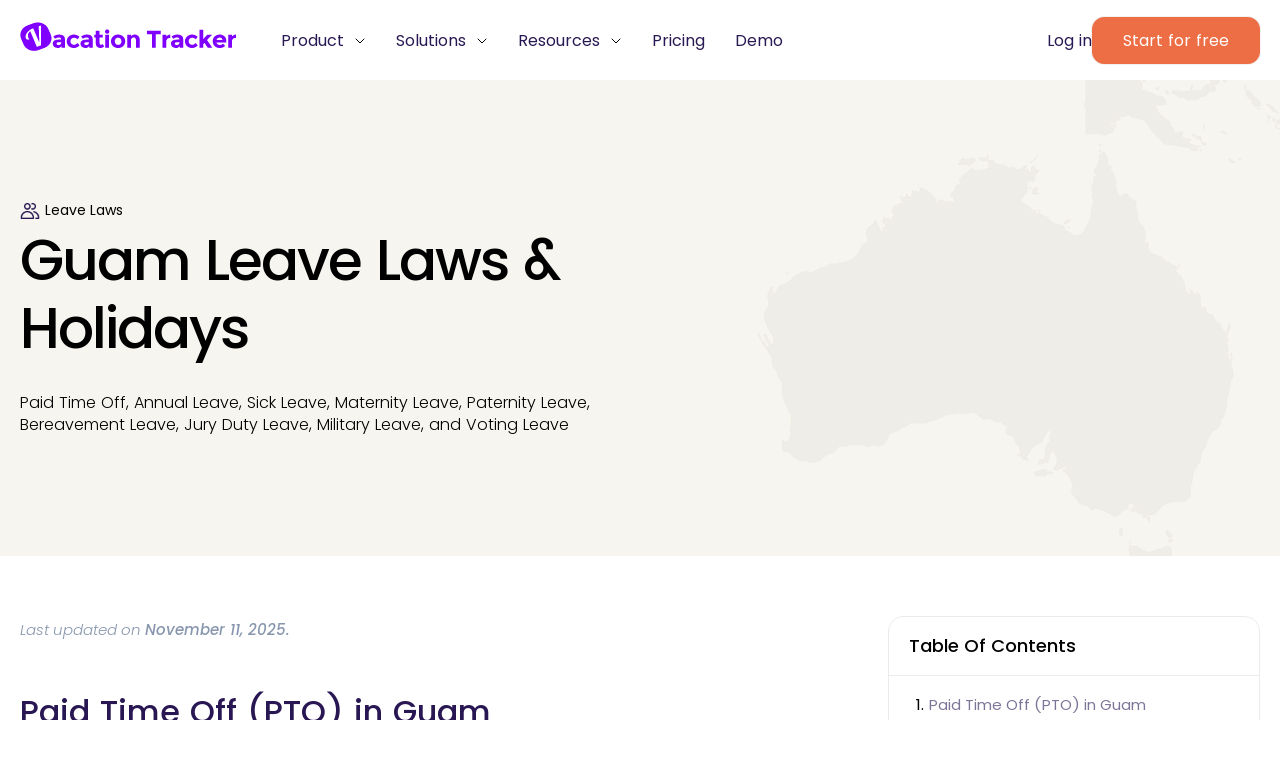

--- FILE ---
content_type: text/html
request_url: https://vacationtracker.io/leave-laws/oceania/guam/
body_size: 70308
content:
<!DOCTYPE html>
  
  <html lang="en" class="vt html-en">
  

  
<head>
    
<script>(function(w,d,s,l,i){w[l]=w[l]||[];w[l].push({'gtm.start':
  new Date().getTime(),event:'gtm.js'});var f=d.getElementsByTagName(s)[0],
  j=d.createElement(s),dl=l!='dataLayer'?'&l='+l:'';j.async=true;j.src=
  'https://www.googletagmanager.com/gtm.js?id='+i+dl;f.parentNode.insertBefore(j,f);
  })(window,document,'script','dataLayer','GTM-P4S53LR');</script>


 
    <script id="cookieyes" type="text/javascript" src="https://cdn-cookieyes.com/client_data/5767932419dcf7efa80911a2/script.js"></script> 
    <script>
      gtag("consent", "default", {
        ad_user_data: "denied",
        ad_personalization: "denied",
        });
    </script>



    <meta charset="UTF-8" />
    <meta http-equiv="X-UA-Compatible" content="IE=edge" />
    <meta name="slack-app-id" content="A1L3ZBM7G" />
    <meta name="“facebook-domain-verification”" content="“rwxhecvliwcexcfeaai6glsz9kjfqi”" />
    <meta name="viewport" content="width=device-width, initial-scale=1.0">
    <link rel="shortcut icon" href="/static/img/favicon.png" type="image/x-icon" />
    
    
    <link rel="alternate" hreflang="x-default" href="https://vacationtracker.io/leave-laws/oceania/guam/" />
    

    <link rel="alternate" hreflang="en" href="https://vacationtracker.io/leave-laws/oceania/guam/" />
    
    
    

    <meta name="keywords" content="Guam Leave Laws" />
    <meta name="description" content="Guam Leave Laws - Paid Time Off, Annual Leave, Vacation, Sick Leave, Maternity Leave, Paternity Leave, Bereavement Leave, and Holidays" />

    
    <link rel="canonical" href="https://vacationtracker.io/leave-laws/oceania/guam/">
  

    

    
    <meta property="og:locale" content="en_US"/>
    
    <meta property="og:type" content="article" />
    <meta property="og:title" content="Guam Leave Laws &amp; Holidays" />
    <meta property="og:description" content="Guam Leave Laws - Paid Time Off, Annual Leave, Vacation, Sick Leave, Maternity Leave, Paternity Leave, Bereavement Leave, and Holidays" />
    <meta property="og:url" content="/leave-laws/oceania/guam/" />
    <meta property="og:site_name" content="Vacation Tracker" />
    <meta property="article:publisher" content="https://www.facebook.com/vacationtrackerbot" />
    <meta property="article:modified_time" content="2023-04-21 08:56:26 &#43;0000 UTC"/>
    
    <meta property="og:image" content="https://cms.vacationtracker.io/uploads/Leave_Laws_1_ea5cee8cba.jpg"/>
    
    <meta property="og:image:width" content="1366" />
    <meta property="og:image:height" content="768" />
    <meta property="og:image:type" content="image/png" />

    <meta name="twitter:card" content="summary_large_image" />
    <meta name="twitter:site" content="@vacationapp" />
    

    <link rel="preload" href="/static/fonts/Poppins-Regular.woff" as="font" type="font/woff" crossorigin></link>
    <link rel="preload" href="/static/fonts/Poppins-SemiBold.woff" as="font" type="font/woff" crossorigin></link>
    <link rel="preload" href="/static/fonts/Poppins-Medium.woff" as="font" type="font/woff" crossorigin></link>
    <link rel="preload" href="/static/fonts/Poppins-Light.woff" as="font" type="font/woff" crossorigin></link>
    <link rel="preload" href="/static/fonts/Poppins-Bold.woff" as="font" type="font/woff" crossorigin></link>
    <link rel="preload" href="/static/fonts/Poppins-Italic.woff" as="font" type="font/woff" crossorigin></link>
    <link rel="preload" href="/static/fonts/Poppins-Thin.woff" as="font" type="font/woff" crossorigin></link>

    <title>
        
            Guam Leave Laws &amp; Holidays
        
    </title>

  

  <script type="application/ld+json">
    {
      "@context": "https://schema.org",
      "@type": "Article",
      "datePublished": "2023-04-21 08:56:26 \u002b0000 UTC",
      "dateModified": "2023-04-21 08:56:26 \u002b0000 UTC",
      "mainEntityOfPage": {
        "@type": "WebPage",
        "@id": "https:\/\/vacationtracker.io\/leave-laws\/oceania\/guam\/"
      },
      "headline": "Guam Leave Laws \u0026 Holidays",
      "description": "Guam Leave Laws - Paid Time Off, Annual Leave, Vacation, Sick Leave, Maternity Leave, Paternity Leave, Bereavement Leave, and Holidays",
      
      "image": {
        "@type": "ImageObject",
        "url": "https:\/\/cms.vacationtracker.io\/uploads\/Leave_Laws_1_ea5cee8cba.jpg"
      },
      "publisher": {
        "@type": "Organization",
        "name": "Vacation Tracker",
        "legalName": "Vacation Tracker Technologies",
        "url": "https://vacationtracker.io",
        "@id": "https://vacationtracker.io/#organization",
        "founder": {
          "@type": "Person",
          "name": "Lav Crnobrnja",
          "sameAs": "https://www.linkedin.com/in/lavcrnobrnja/"
        },
        "foundingDate": "2018",
        "description": "Vacation Tracker helps businesses automate leave tracking, manage PTO requests, and ensure compliance across teams, boosting productivity and transparency.",
        "address": {
          "@type": "PostalAddress",
          "streetAddress": "4455 Sherbrooke Street West",
          "addressLocality": "Westmount",
          "addressRegion": "Quebec",
          "postalCode": "H3Z 1E7",
          "addressCountry": "Canada"
        },
        "knowsAbout": {
          "@type": "DefinedTerm",
          "name": "paid time off",
          "@id": "https://www.wikidata.org/wiki/Q7124679"
        },
        "logo": "https://vacationtracker.io/static/img/VT-Logo-Purple.svg",
        "sameAs": [
          "https://www.linkedin.com/company/vacation-tracker/",
          "https://x.com/vacationapp",
          "https://www.facebook.com/vacationtracker",
          "https://www.youtube.com/@vacationtracker",
          "https://www.crunchbase.com/organization/vacation-tracker",
          "https://appsource.microsoft.com/en-in/product/office/WA200002167",
          "https://slack.com/marketplace/A1L3ZBM7G-vacation-tracker",
          "https://workspace.google.com/marketplace/app/vacation_tracker/906816703974"
        ]
      }
    }
  </script>


<link rel="stylesheet" href="/static/css/fonts.css">
<link rel="stylesheet" href="/static/css-v2/variables.css?v=1768235069">

    <link rel="stylesheet" href="/static/css-v2/style.css?v=1768235069">
    
    <link rel="stylesheet" href="/static/css-v2/header-v2.css?v=1768235069">
    
    
    
    <link rel="stylesheet" href="/static/css-v2/footer-v2.css?v=1768235069">
    
    <link rel="stylesheet" href="/static/css-v2/faq.css?v=1768235069">
    
    
        <link rel="stylesheet" href="/static/css-v2/partials/dont-compromise-section-v2.css?v=1768235069">
        <link rel="stylesheet" href="/static/css-v2/leave-laws/single-leave-laws-v2.css?v=1768235069">
    




    <script>
        if (typeof window !== 'undefined' && new URLSearchParams(location.search).get('embed') === 'app') {
            document.documentElement.classList.add('embed-mode');
            const style = document.createElement('style');
            style.textContent = `
                :root.embed-mode #header-main { display: none !important; }
                :root.embed-mode #hero-section-helpdesk { display: none !important; }
                :root.embed-mode #category-list { display: none !important; }
                :root.embed-mode #footer-wrap { display: none !important; }
                :root.embed-mode #content-section > .row-content > .col-content-right > .col-sticky > .col-sft { display: none !important; }
                :root.embed-mode #content-section > .row-content { flex-direction: column-reverse !important; }
            `;
            document.head.appendChild(style);
        }
    </script>

    <script type="text/javascript">
    (function() {
      var t = document.createElement('script'),
          s = document.getElementsByTagName('script')[0];
      t.async = true;
      t.id    = 'cio-forms-handler';
      t.setAttribute('data-site-id', '2f1fcc208dd097cbb31d');
      t.setAttribute('data-base-url', 'https://customerioforms.com');
  
      t.src = 'https://customerioforms.com/assets/forms.js';
  
      s.parentNode.insertBefore(t, s);
    })();
</script>

</head>
      
      <body class="systemfont">
      
    

    
    
        
        <noscript><iframe src="https://www.googletagmanager.com/ns.html?id=GTM-P4S53LR"
        height="0" width="0" style="display:none;visibility:hidden"></iframe></noscript>
        
    

      
    
    <div id="hello-bar">
        <p class="webinar-p"> 
            Christmas came early! Vacation Tracker is now <b><a href="/pricing/">FREE</a></b> ❤️
        </p>
    </div>
    
    




<div id="transparent"></div>

<div id="video-transparent"></div>

    
     
    
    
        
    

    

    <header id="header-main" class=""><div class="header-wrap header-v2">
    <div class="menu-v2">
        
        <div class="col-menu-logo">
            <a href="/">
                
                    
                        <img src="/static/img/VT-Logo-Purple.svg?v=1768235069" class="purple-logo" width="332" height="46" alt="Logo Vacation Tracker">
                    
                
            </a>
        </div>
        
        
        <div class="col-menu-links">
            <nav>
                <ul class="main-menu">
                    
                    <li class="has-submenu">
                        <a href="#" class="ddl-tag">
                            Product
                        </a> 
                        <ul class="submenu">
                            <div class="container-menu">
                                <div class="lists">
                                    <div class="platform">
                                        <div class="platform-header">
                                            <a href="/platform" class="a-tag-main-nav menu-btn-action"><h2>See Vacation Tracker in action</h2></a>
                                        </div>
                                    </div>
                                    <div class="section-list">
                                        <div class="section">
                                            <p>Capabilities</p>
                                            <ul class="list-icons">
                                                
                                                
                                                
                                                
                                                        <li>
                                                            <a href="/capability/leave-approval/">
                                                                
                                                                    <img src="https://cms.vacationtracker.io/uploads/Policies_02b111ba07.png" alt="Leave Approval" width="82" height="82">Leave Approval
                                                                
                                                            </a>
                                                        </li>
                                                    
                                                        <li>
                                                            <a href="/capability/policies/">
                                                                
                                                                    <img src="https://cms.vacationtracker.io/uploads/Scheduling_f33a964697.png" alt="Leave Policies" width="82" height="82">Leave Policies
                                                                
                                                            </a>
                                                        </li>
                                                    
                                                        <li>
                                                            <a href="/capability/location-control/">
                                                                
                                                                    <img src="https://cms.vacationtracker.io/uploads/Locations_f57ee26185.png" alt="Location Control" width="82" height="82">Location Control
                                                                
                                                            </a>
                                                        </li>
                                                    
                                                        <li>
                                                            <a href="/capability/scheduling/">
                                                                
                                                                    <img src="https://cms.vacationtracker.io/uploads/Smart_Scheduling_774edd77b7.png" alt="Smart Scheduling" width="82" height="82">Smart Scheduling
                                                                
                                                            </a>
                                                        </li>
                                                    
                                                        <li>
                                                            <a href="/capability/reports-alerts/">
                                                                
                                                                    <img src="https://cms.vacationtracker.io/uploads/reports_46865ac67d.png" alt="Reports &amp; Alerts" width="82" height="82">Reports &amp; Alerts
                                                                
                                                            </a>
                                                        </li>
                                                    
                                                        <li>
                                                            <a href="/capability/team-management/">
                                                                
                                                                    <img src="https://cms.vacationtracker.io/uploads/Partners_7cb0fe01a2.png" alt="Team Management" width="82" height="82">Team Management
                                                                
                                                            </a>
                                                        </li>
                                                    
                                                                                   
                                            </ul>
                                        </div>
                                        <div class="section">
                                            <p>Advanced Add-ons</p>
                                            <ul>
                                                
                                                
                                                
                                                    
                                                        <li>
                                                            <a href="/add-ons/leave-duration-limit/"> Leave Duration Limit</a>
                                                        </li>
                                                    
                                                        <li>
                                                            <a href="/add-ons/leave-request-notice-period/"> Leave Request Notice Period</a>
                                                        </li>
                                                    
                                                        <li>
                                                            <a href="/add-ons/blackout-period/"> Blackout Period</a>
                                                        </li>
                                                    
                                                        <li>
                                                            <a href="/add-ons/entitlements-by-role/"> Entitlement by Role</a>
                                                        </li>
                                                    
                                                        <li>
                                                            <a href="/add-ons/probation-period/"> Probation Period</a>
                                                        </li>
                                                    
                                                        <li>
                                                            <a href="/add-ons/seniority-entitlements/"> Seniority Entitlement</a>
                                                        </li>
                                                    
                                                        <li>
                                                            <a href="/add-ons/maximum-users-away/"> Maximum Users Away</a>
                                                        </li>
                                                    
                                                        <li>
                                                            <a href="/add-ons/visibility-manager/"> Visibility Manager</a>
                                                        </li>
                                                    
                                                        <li>
                                                            <a href="/add-ons/"> </a>
                                                        </li>
                                                    
                                                  
                                            </ul>
                                        </div>
                                        <div class="section">
                                            <p>How We Deliver</p>
                                            <ul class="list-icons">
                                                <li>
                                                    <a href="/alternative/">
                                                        <img src="/static/img/menu-icons/compare-arrow.png" alt="">
                                                        <div>
                                                            Compare
                                                            <span>See how we Stack up</span>
                                                        </div>
                                                    </a>
                                                </li>
                                                <li>
                                                    <a href="/changelog/">
                                                        <img src="/static/img/menu-icons/announcement.png" alt="">
                                                        <div>
                                                            Product Updates
                                                            <span>Get the latest</span>
                                                        </div>
                                                    </a>
                                                </li>
                                                <li>
                                                    <a href="/case-studies/">
                                                        <img src="/static/img/menu-icons/user-multiple.png" alt="">
                                                        <div>
                                                            Customers
                                                            <span>PTO Tracking in action</span>
                                                        </div>     
                                                    </a>
                                                </li>
                                                
                                                <li>
                                                    <a href="/buyers-guide/">
                                                        <img src="/static/img/menu-icons/manual-book.png" alt="">
                                                        <div>
                                                            Buyers Guide
                                                            <span>Find the right PTO Tracking solution</span>
                                                        </div>
                                                    </a>
                                                </li>
                                                
                                            </ul>
                                        </div>
                                    </div>
                                </div>
                                <div class="highlights integrations">
                                    <h2>Integrations</h2>
                                    <div class="integrations-row">
                                        <div class="integrations-col">
                                            <a href="/integration/slack" class="ab-slack">
                                                <img src="/static/img/icons/slack-landing.png" alt="">
                                                <div>
                                                    Slack
                                                    <span>Request, track, and plan PTO.</span>
                                                </div>
                                            </a>
                                        </div>
                                        <div class="integrations-col">
                                            <a href="/integration/microsoft-teams">
                                                <img src="/static/img/icons/teams-nav2.png" alt="">
                                                <div>
                                                    Microsoft Teams
                                                    <span>Manage leave inside Teams.</span>
                                                </div>
                                            </a>
                                        </div>
                                        <div class="integrations-col">
                                            <a href="/integration/google-workspace">
                                                <img src="/static/img/icons/google-landing.png" alt="">
                                                <div>
                                                    Google Workspace
                                                    <span>Sync calendars, track PTO.</span>
                                                </div>
                                            </a>
                                        </div>
                                    </div>
                                </div>
                            </div>         
                        </ul>
                    </li>
                    <li class="has-submenu">
                        <a href="#" class="ddl-tag">
                            Solutions
                        </a> 
                        <ul class="submenu">
                            <div class="container-menu">
                                <div class="lists">
                                    <div class="platform">
                                        <div class="platform-header">
                                            <h2>Solutions</h2>
                                        </div>
                                    </div>
                                    <div class="section-list">
                                        <div class="section">
                                            <p>By Industry</p>
                                            <ul class="list-icons">
                                                <ul class="list-icons">
                                                    
                                                    
                                                    
                                                        
                                                            <li>
                                                                <a href="/industry/technology/">
                                                                    
                                                                        <img src="https://cms.vacationtracker.io/uploads/intelligence_ai_e6e485404f.png" alt="Technology" width="82" height="82">
                                                                    
                                                                    Technology
                                                                </a>
                                                            </li>
                                                        
                                                            <li>
                                                                <a href="/industry/finance/">
                                                                    
                                                                        <img src="https://cms.vacationtracker.io/uploads/Finance_d6c6c53793.png" alt="Finance" width="82" height="82">
                                                                    
                                                                    Finance
                                                                </a>
                                                            </li>
                                                        
                                                            <li>
                                                                <a href="/industry/marketing/">
                                                                    
                                                                        <img src="https://cms.vacationtracker.io/uploads/Announcement_Megaphone_Streamline_Core_Neon_svg_89874d848a.png" alt="Marketing" width="82" height="82">
                                                                    
                                                                    Marketing
                                                                </a>
                                                            </li>
                                                        
                                                            <li>
                                                                <a href="/industry/healthcare/">
                                                                    
                                                                        <img src="https://cms.vacationtracker.io/uploads/Health_c0152047fa.png" alt="Healthcare" width="82" height="82">
                                                                    
                                                                    Healthcare
                                                                </a>
                                                            </li>
                                                        
                                                            <li>
                                                                <a href="/industry/education/">
                                                                    
                                                                        <img src="https://cms.vacationtracker.io/uploads/Edu_f53cf365cb.png" alt="Education" width="82" height="82">
                                                                    
                                                                    Education
                                                                </a>
                                                            </li>
                                                        
                                                            <li>
                                                                <a href="/industry/construction/">
                                                                    
                                                                        <img src="https://cms.vacationtracker.io/uploads/Construction_457190f566.png" alt="Construction" width="82" height="82">
                                                                    
                                                                    Construction
                                                                </a>
                                                            </li>
                                                        
                                                                                
                                                </ul>                                
                                            </ul>
                                        </div>
                                        <div class="section">
                                            <p>By Role</p>
                                            <ul>
                                                
                                                
                                                    
                                                        <li>
                                                            <a href="/roles/finance/">
                                                                
                                                                Payroll/Finance    
                                                            </a>
                                                        </li>
                                                    
                                                        <li>
                                                            <a href="/roles/human-resources/">
                                                                
                                                                Human Resources    
                                                            </a>
                                                        </li>
                                                    
                                                        <li>
                                                            <a href="/roles/it/">
                                                                
                                                                IT    
                                                            </a>
                                                        </li>
                                                    
                                                        <li>
                                                            <a href="/roles/managers/">
                                                                
                                                                Managers    
                                                            </a>
                                                        </li>
                                                    
                                                        <li>
                                                            <a href="/roles/operations/">
                                                                
                                                                Operations    
                                                            </a>
                                                        </li>
                                                    
                                                 
                                            </ul>
                                        </div>
                                        <div class="section">
                                            <p>By Location</p>
                                            <ul>
                                                
                                                
                                                
                                                    
                                                        <li>
                                                            <a href="/location/global-teams/">                                                                
                                                                
                                                                Global Teams    
                                                            </a>
                                                        </li>
                                                    
                                                        <li>
                                                            <a href="/location/single-site-teams/">                                                                
                                                                
                                                                Single Site Teams    
                                                            </a>
                                                        </li>
                                                    
                                                 
                                            </ul>
                                        </div>
                                    </div>
                                </div>
                                <div class="highlights case-studies">
                                    <div class="case-study-wrap">
                                        <span>Customer Story</span>
                                        <h2>Crossref&#39;s Case Study</h2>
                                        <p>Crossref is a not-for-profit organization running open infrastructure to link research objects, entities, and actions.</p>
                                        <img src="https://cms.vacationtracker.io/uploads/Crossref_Logo_a871a508e1.jpeg" alt="">
                                        <a href="/case-studies">See all</a>
                                    </div>
                                </div>
                            </div>         
                        </ul>
                    </li>
                    <li class="has-submenu">
                        <a href="#" class="ddl-tag">
                            Resources
                        </a> 
                        <ul class="submenu">
                            <div class="container-menu">
                                <div class="lists">
                                    <div class="platform">
                                        <div class="platform-header">
                                            <h2>Resources</h2>
                                        </div>
                                    </div>
                                    <div class="section-list">
                                        <div class="section">
                                            <p>Learn</p>
                                            <ul class="list-icons">
                                                <li>
                                                    <a href="/knowledge-hub/">
                                                        <img src="/static/img/menu-icons/blog.png" alt=""> 
                                                        <div>
                                                            Knowledge Hub
                                                            <span>Read the latest from our experts</span>
                                                        </div>
                                                    </a>
                                                </li>
                                                <li>
                                                    <a href="/office-hours/">
                                                        <img src="/static/img/menu-icons/group-meeting.png" alt="">
                                                        <div>
                                                            Webinars
                                                            <span>Get the most out of our platform</span>
                                                        </div>
                                                    </a>
                                                </li>
                                                
                                                <li>
                                                    <a target="_blank" href="/helpdesk/">
                                                        <img src="/static/img/menu-icons/open-book.png" alt="">
                                                        <div>
                                                            Guides / Training
                                                            <span>Step-by-step guides</span>
                                                        </div>
                                                    </a>
                                                </li>
                                                
                                                <li>
                                                    <a href="/product/core-leave-management/">
                                                        <img src="https://cms.vacationtracker.io/uploads/Partners_7cb0fe01a2.png" alt=" Leave Management">
                                                        <div>
                                                            Leave Management
                                                            <span></span>
                                                        </div>
                                                    </a>
                                                </li>
                                                
                                            </ul>
                                        </div>
                                        <div class="section">
                                            <p>Connect</p>
                                            <ul>
                                                
                                                <li><a target="_blank" href="/helpdesk/">Help Center</a></li>
                                                
                                                <li><a href="#" class="open-chat">Submit a help request</a></li>
                                                
                                            </ul>
                                        </div>
                                        <div class="section">
                                            <p>Support and Services</p>
                                            <ul>
                                                <li><a href="/alternative/">Compare</a></li>
                                                <li><a href="/changelog/">Product Updates</a></li>
                                                <li><a href="/case-studies/">Success Stories</a></li>
                                            </ul>
                                        </div>
                                    </div>
                                </div>
                                <div class="highlights case-studies">
                                    <div class="case-study-wrap">
                                        <span>Featured Guide</span>
                                        <h2>The Ultimate Vacation Tracker Guide</h2>
                                        <img src="https://cms.vacationtracker.io/uploads/hero_a6e6cfaa7c.png" alt="The Ultimate Vacation Tracker Guide">
                                        <a href="/blog/ultimate-vacation-tracker-guide">Read more</a>
                                    </div>
                                </div>
                            </div>         
                        </ul>
                    </li>
                    
                    <li>
                        <a class="pricing-link" href="/pricing/">
                            Pricing
                        </a>   
                    </li>
                    <li>
                        
                        <a class="rqd-menu-item demo-link" href="/request-a-demo/">
                            Demo
                        </a>
                        
                    </li>
                </ul>

                <div class="col-mob-links">
                    
                    <ul>
                        <li>
                            
                            <a href="https://app.vacationtracker.io/signup" class="click-signup-event sft-style-v2 orange-btn-v2">Start for free</a>
                            
                        </li> 
                        <li>
                            <a href="https://app.vacationtracker.io/signin" class="click-login-event sft-style-v2 soft-lavender-btn">Log in</a>
                        </li>
                    </ul>
                </div>
            </nav>
        </div>
        
        
        <div class="col-menu-cta">
                    
            <ul>
                <li>
                    <a href="https://app.vacationtracker.io/signin" class="click-login-event">Log in</a>
                </li>
                <li>
                    
                    <a href="https://app.vacationtracker.io/signup" class="click-signup-event sft-style-v2 orange-btn-v2">Start for free</a>
                    
                </li> 
            </ul>
        </div>
     
        <div class="block-burgder-mob">
            <div id="nav-icon4" class="">
                <span></span>
                <span></span>
                <span></span>
            </div>
        </div>
        

        
    </div>
</div></header>




      
      <main>
<div class="content-wrap leave-laws-guam-page leave-laws-single-page-v2">
    
    
    <section id="section-hero" style="background-image: url('/static/img/leave-laws/oceania-bg.png') ">
        <div class="row-hero">
            <div class="col-left-hero">
                <div class="col-section-title-block">
                    <a href="/leave-laws/">
                        <span>
                            <img src="/static/img/icons/webinar-icon.png" alt="Webinar"> 
                            Leave Laws
                        </span>
                    </a>
                    <h1>Guam Leave Laws & Holidays</h1>
                    <p>Paid Time Off, Annual Leave, Sick Leave, Maternity Leave, Paternity Leave, Bereavement Leave, Jury Duty Leave, Military Leave, and Voting Leave</p>
                </div>
            </div>
        </div>
    </section>
    

    <section id="content-section">
        <div class="row-content">
            <div class="col-content-left">

                
                <div class="col-post-content" id="table-of-contents">
                    
                    <div id="banner-data" data-signup-url="https://app.vacationtracker.io/signup"></div>
                    <div class="col-post-info">
                        <p><em>Last updated on <strong>November 11, 2025.</strong></em></p>
<h1 id="paid-time-off-pto-in-guam">Paid Time Off (PTO) in Guam</h1>
<h2 id="vacation-quota-annual-leave">Vacation Quota (Annual Leave)</h2>
<blockquote>
<p><strong>Not required by law</strong>.</p>
</blockquote>
<p>An employer in Guam is not required by law to offer paid vacation to its employees. Despite this, most employers provide vacation leave.</p>
<p>If a private employer decides to offer paid vacation leave, they must define the terms of this benefit in the employment contract, company handbook, or a written policy. Because once offered, the employer is legally obligated to honor the terms they have established.</p>
<h2 id="accrual-and-carryover">Accrual and Carryover</h2>
<p>If an employer has a PTO policy in place, it determines how employees earn, use, and carry over their leave. Although this cap doesn’t apply to the private sector by law, many private employers follow the government’s standard limit of 320 hours for accumulated leave.</p>
<h2 id="payment-of-unused-pto-on-termination">Payment of Unused PTO on Termination</h2>
<p>The payout for unused vacation leave time when an employee leaves the company—whether through resignation or termination—is generally governed by the organization’s internal policy. However, most private employers compensate employees for any unused, accrued PTO when their employment ends, whether through resignation or termination.</p>
<h1 id="sick-leave-in-guam">Sick Leave in Guam</h1>
<h2 id="paid-sick-leave">Paid Sick Leave</h2>
<blockquote>
<p><strong>Not required by law</strong>.</p>
</blockquote>
<p>Guam leave laws do not mandate paid sick leave, although many employers voluntarily offer it as part of their employee benefits packages. Same as for vacation leave, if a private employer offers paid sick leave, the accrual, usage, and payout terms are defined by the company’s own policy or employment contract. Once established, the employer is legally required to comply with those terms.</p>
<p>Many private employers in Guam follow the government’s example, giving employees four hours of sick leave for every two-week pay period—equivalent to roughly 13 days annually.</p>
<h2 id="guam-family-and-medical-leave-act-gfmla">Guam Family and Medical Leave Act (GFMLA)</h2>
<blockquote>
<p><strong>12 weeks</strong> of unpaid leave under FMLA a federal law that applies to Guam as a U.S. territory.</p>
</blockquote>
<p>All private employers with 20+ employees (or 25+ employees, depending on the specific statute) are covered. Employers with less than 25 employees in Guam are not required to grant sick leave to their employees.</p>
<p>To be qualified, employees and workers must have at least 12 months of employment with their current employer and at least 1,000 hours of service in the preceding 12 months.</p>
<p>Eligible employees can take up to 12 weeks of unpaid, job-protected leave in a 12-month period for:</p>
<ul>
<li>the employee&rsquo;s own serious health condition;</li>
<li>to care for a spouse, child, or parent with a serious health condition;</li>
<li>birth of a child;</li>
<li>placement of a child for adoption or foster care;</li>
<li>a family member&rsquo;s death.</li>
</ul>
<p>Guam’s Family and Medical Leave Act (GFMLA) follows the federal FMLA framework but includes local modifications, such as provisions for bereavement leave under specific territorial laws.</p>
<h2 id="leave-for-victims-of-domestic-violence-sexual-assault-or-stalking">Leave for Victims of Domestic Violence, Sexual Assault, or Stalking</h2>
<p>Employers must allow reasonable leave, paid or unpaid, for employees to attend court proceedings, seek medical care for themselves or close family members, or access services related to domestic violence, sexual assault, or stalking.</p>
<h1 id="maternity-and-paternity-leave">Maternity and Paternity Leave</h1>
<p>Maternity and paternity leave in Guam are under <strong>Family and Medical Leave Act (FMLA)</strong>, in addition to <strong>20 days of paid leave</strong> covered by local law.</p>
<p>Under the FMLA, employees may take leave for the birth of a child or for the placement of a child through adoption or foster care.</p>
<h2 id="family-and-medical-act--fmla">Family and Medical Act – FMLA</h2>
<blockquote>
<p>Up to <strong>12 weeks</strong> for both maternity and paternity leave.</p>
</blockquote>
<p>Employers that are covered are those with 20 or more employees. Employers with fewer than 20 employees may deny by law such leave requests.</p>
<p>Eligibility: Employees with more than 12 months of service with the employer and who have at least 1000 hours of service with the employer during the previous 12 months.</p>
<p>Duration: Employees may take up to 12 weeks of Family and Medical Leave within a 12-month period.</p>
<h2 id="local-law">Local Law</h2>
<blockquote>
<p><strong>20 days</strong> of paid leave</p>
</blockquote>
<p><strong>Maternity Leave</strong></p>
<p>In addition to FMLA, female employees in permanent positions are entitled to <strong>20 days of maternity leave</strong> for childbirth or when adopting a child aged five or younger.</p>
<p><strong>Paternity Leave</strong></p>
<p>In addition to FMLA, male employees in permanent positions are entitled to <strong>20 days of paternity leave</strong> when becoming fathers or when adopting a child aged five or younger.</p>
<h1 id="bereavement-leave-in-guam">Bereavement Leave in Guam</h1>
<blockquote>
<p><strong>Up to 14 days</strong></p>
</blockquote>
<p>Employees in Guam are entitled to up to <strong>14 days of bereavement leave</strong> under the FMLA upon the death of a close family member. &lsquo;Close family member&rsquo; means spouse, parent, child, sibling, or a person within one degree of affinity or consanguinity.</p>
<h1 id="jury-duty-leave-in-guam">Jury Duty Leave in Guam</h1>
<blockquote>
<p><strong>Paid leave</strong></p>
</blockquote>
<p>Employers are required to provide <strong>paid leave</strong> when an employee is called for jury duty or other court-related service. They are also prohibited from firing, threatening, or pressuring an employee to fulfill their jury obligations.</p>
<h1 id="military-leave-in-guam">Military Leave in Guam</h1>
<h2 id="government-employees">Government Employees</h2>
<blockquote>
<p><strong>15 days</strong> of paid leave</p>
</blockquote>
<p>All Guam government employees who serve in any U.S. military reserve component: Army, Navy, Marine Corps, Air Force, National Guard, or Coast Guard—are entitled to take leave for any authorised period of active duty. This military leave does not count against their work time and does not affect their performance or efficiency ratings.</p>
<p>These employees are given up to <strong>15 working days of paid military leave</strong> per government fiscal year. Any unused portion can roll over to the next year, but the total available at the start of a fiscal year may not exceed 15 days. Once those paid days are used up, employees must use vacation leave, compensatory time, or take unpaid leave for any additional military duty.</p>
<h2 id="private-sector-employees">Private-Sector Employees</h2>
<blockquote>
<p><strong>Unpaid leave</strong></p>
</blockquote>
<p>Private-sector employees in Guam: military leave rights are governed by the federal USERRA law, which protects their jobs during military service. While Guam law grants paid military leave to government employees, it <strong>does not require private sector employers</strong> to provide paid time off for their employees&rsquo; military duty.</p>
<p>Therefore, employers are federally mandated by the Uniformed Services Employment and Reemployment Rights Act (USERRA) to <strong>provide a leave of absence for military service</strong>, but they are not required to pay employees during this time.</p>
<p><strong>Reemployment Rights</strong>: The core protections revolve around the right to reemployment in their civilian job without discrimination after military service, provided specific conditions regarding notice and service duration are met.</p>
<h1 id="voting-leave-in-guam">Voting Leave in Guam</h1>
<blockquote>
<p><strong>2 hours</strong> of paid leave</p>
</blockquote>
<p>Every eligible voter may take up to <strong>2 paid consecutive hours off from work</strong> on Election Day, anytime between the opening and closing of the polls, to ensure they have enough time to vote. This applies to both public and private sector employees.</p>
<p>Employees should obtain proof of voting from the Guam Election Commission to present to their employer, to prove the time they were away from work.</p>
<p>A voter cannot be penalized, have their pay reduced, or be suspended or fired for taking this allowed time off to vote. Employers who refuse to grant the required 2 hours of voting leave or who punish employees for using it may face fines.</p>
<h1 id="public-holidays-in-guam">Public Holidays in Guam</h1>
<p>Guam observes <strong>all U.S. federal holidays</strong> along with <strong>4 additional holidays</strong>: Guam History and Chamorro Heritage Day, Liberation Day, All Souls&rsquo; Day and Lady of Camarin Day.</p>
<table>
  <thead>
      <tr>
          <th>Date</th>
          <th>Holiday</th>
      </tr>
  </thead>
  <tbody>
      <tr>
          <td>January 1</td>
          <td>New Year&rsquo;s Day</td>
      </tr>
      <tr>
          <td>March 7</td>
          <td>Guam History and Chamorro Heritage Day</td>
      </tr>
      <tr>
          <td>Last Monday in May</td>
          <td>Memorial Day</td>
      </tr>
      <tr>
          <td>July 4</td>
          <td>Independence Day</td>
      </tr>
      <tr>
          <td>July 21</td>
          <td>Liberation Day</td>
      </tr>
      <tr>
          <td>1st Monday in September</td>
          <td>Labor Day</td>
      </tr>
      <tr>
          <td>November 2</td>
          <td>All Souls&rsquo; Day</td>
      </tr>
      <tr>
          <td>November 11</td>
          <td>Veterans Day</td>
      </tr>
      <tr>
          <td>4th Thursday in November</td>
          <td>Thanksgiving Day</td>
      </tr>
      <tr>
          <td>December 8</td>
          <td>Santa Marian Kamalen Day</td>
      </tr>
      <tr>
          <td>December 25</td>
          <td>Christmas Day</td>
      </tr>
  </tbody>
</table>
<h1 id="sources">Sources</h1>
<ol>
<li>
<p>BUSINESS REGULATIONS, CHAPTER 3: FAIR LABOR STANDARDS, <a href="https://dol.guam.gov/wp-content/uploads/22-GCA-Ch3-Fair-Labor-Standards.pdf">https://dol.guam.gov/wp-content/uploads/22-GCA-Ch3-Fair-Labor-Standards.pdf</a></p>
</li>
<li>
<p>LABOR RELATIONS; DIV. 1: DEPARTMENT OF LABOR, Article 34: Pregnant Workers Fairness, <a href="https://dol.guam.gov/wp-content/uploads/Pregnant-Workers-Fairness-Act-Final-Draft-GARR-11-09-23.pdf">https://dol.guam.gov/wp-content/uploads/Pregnant-Workers-Fairness-Act-Final-Draft-GARR-11-09-23.pdf</a></p>
</li>
<li>
<p>Government of Guam: Department of Labor - Home Page, <a href="https://dol.guam.gov/">https://dol.guam.gov/</a></p>
</li>
<li>
<p>Local Laws &amp; Regulations of Guam, <a href="https://www.atlashxm.com/countries/guam">https://www.atlashxm.com/countries/guam</a></p>
</li>
<li>
<p>GUAM FAMILY AND MEDICAL LEAVE ACT, <a href="https://dol.guam.gov/wp-content/uploads/GDOL-FMLA-Poster.pdf">https://dol.guam.gov/wp-content/uploads/GDOL-FMLA-Poster.pdf</a></p>
</li>
<li>
<p>Official Statute on Voting Leave, <a href="https://hr.doa.guam.gov/wp-hr-content/uploads/2022/11/DOA-Cir-2023-007-Admin-Leave-to-Vote-or-to-Serve-as-Precinct-Board-Member-General-Election-110122.pdf">https://hr.doa.guam.gov/wp-hr-content/uploads/2022/11/DOA-Cir-2023-007-Admin-Leave-to-Vote-or-to-Serve-as-Precinct-Board-Member-General-Election-110122.pdf</a></p>
</li>
</ol>
<hr>
<p>To learn more about laws in various countries, check out our <a href="https://vacationtracker.io/leave-laws"><strong>Leave Laws</strong></a> page.</p>


                        <hr class="sources-hr"/>
                        <div class="trial">
                            <p>This material is for general informational purposes only and does not constitute legal advice. For current and accurate guidance, please consult legal counsel in your jurisdiction.
                            </p>
                        </div>
                    </div>
                    
                </div>
            </div>

            <div class="col-content-right">
                <div class="col-sticky">
                    <div class="col-toc">
                        <h3>Table Of Contents</h3>
                        <div class="table-of-contents tocDesk"></div>
                        
                    </div>

                    <div class="col-sft" style="display: none;">
                        <h3>Manage your paid time off all in one place with Vacation Tracker</h3>
                        
                        <a href="https://app.vacationtracker.io/signup" class="click-signup-event sft-style-v2 sft-btn-v2">
                            <img src="/static/img/icons/stars-addon.png" alt="">
                            Start for free
                        </a>
                        <h4>Loved by teams at</h4>
                        <img src="/static/img/ll-clients.png" alt="">
                    </div>

                    <div class="cta-wrap-leave-laws">
                        <a data-href="https://app.vacationtracker.io/signup"  href="" class="event-ll-right-sidebar-click">
                            <img src="https://cms.vacationtracker.io/uploads/Smallest1_2358eb31e7.png" alt="Banner">
                        </a>
                    </div>
                </div>
            </div>
        </div>
    </section>

    <section id="related-posts-section">
        <div class="row-related">
            <div class="col-related-title">
                <h2>Related Leave Laws</h2>
            </div>
            <div class="col-related-link">
                
                <a href="/leave-laws/oceania/" class="sft-style-v2 black-btn">View all</a>
            </div>
        </div>

        
        
        

        <div class="row-related-posts js-related-container">
            
                <div class="col-related js-related-item" style="background-image: url('/static/img/leave-laws/oceania-bg.png')">
                    <a href="/leave-laws/oceania/australia/">
                        <div class="col-text">
                            <span>
                                    <img src="/static/img/icons/webinar-icon.png" alt="Webinar">
                                    Leave Laws
                            </span>
                            <h2>Australia Leave Laws &amp; Holidays</h2>
                        </div>
                    </a>
                </div>
            
                <div class="col-related js-related-item" style="background-image: url('/static/img/leave-laws/oceania-bg.png')">
                    <a href="/leave-laws/oceania/new-zealand/">
                        <div class="col-text">
                            <span>
                                    <img src="/static/img/icons/webinar-icon.png" alt="Webinar">
                                    Leave Laws
                            </span>
                            <h2>New Zealand Leave Laws &amp; Holidays</h2>
                        </div>
                    </a>
                </div>
            
                <div class="col-related js-related-item" style="background-image: url('/static/img/leave-laws/oceania-bg.png')">
                    <a href="/leave-laws/oceania/fiji/">
                        <div class="col-text">
                            <span>
                                    <img src="/static/img/icons/webinar-icon.png" alt="Webinar">
                                    Leave Laws
                            </span>
                            <h2>Fiji Leave Laws &amp; Holidays</h2>
                        </div>
                    </a>
                </div>
            
        </div>

    </section><section id="footer-section-dont-compromise" class="footer-section">
    <div class="container">
        <div class="footer-content-dont-compromise">
            <div class="footer-title-dont-compromise">
                
                <h2>Don't Compromise. <br> Use Vacation Tracker.</h2>
                
            </div>
            <div class="footer-cta-dont-compromise">
                <a href="https://app.vacationtracker.io/signin" class="click-login-event btn-style-v2 white-btn">Start for free</a>
            </div>
        </div>
    </div>
</section></div>

<div id="modal-pdf-ll">
    <div class="row-modal-pdf-ll">
        <div class="col-left-pdf-ll">
            <div class="col-logo-ll">
                <img src="/static/img/VT-Logo-Purple.svg?v=1768235069" class="purple-logo" width="332" height="46" alt="Logo Vacation Tracker">
            </div>

            <div class="col-form-modal-ll">
                <h2>Download Leave Laws as PDF</h2>
                <p>Stay compliant with local PTO regulations.</p>
                <form id="pdf-form"
                method="POST" 
                onsubmit="downloadPDFFile(event)">
                    <div class="input-wrap">
                        <input type="text" name="full-name-ll-pdf" id="full-name-ll-pdf" placeholder="Full Name *" required>
                    </div>
                    <div class="input-wrap">
                        <input type="email" name="email-ll-pdf" id="email-ll-pdf" placeholder="Company email *" required>
                    </div>
                    <div class="input-wrap-half">
                        <div class="input-wrap">
                            <input type="text" name="company-ll-pdf" id="company-ll-pdf" placeholder="Company name *" required>
                        </div>
                        <div class="input-wrap">
                            <select name="company-size-ll-pdf" id="company-size-ll-pdf">
                                <option value="-1">Company Size *</option>
                                <option value="1-10">1 - 10 employees</option>
                                <option value="11-50">11 - 50 employees</option>
                                <option value="51-200">51 - 200 employees</option>
                                <option value="201-1000">201 - 1000 employees</option>
                            </select>
                        </div>
                    </div>
                    <input type="hidden" name="pageUrl-ll-pdf" id="pageUrl-ll-pdf" value="/leave-laws/oceania/guam/" />
                    
                    <button type="submit">Download as PDF
                        <img src="/static/img/icons/download_white.png" alt="Download as PDF">
                    </button>
                </form>
                
            </div>
        </div>
        <div class="col-right-pdf-ll">
            <div class="col-close-ll">
                <img src="/static/img/icons/close-pdf-form.png" alt="Close" class="close-modal-ll" id="close-modal-pdf-ll">
            </div>

            <div class="col-pdf-ll-text">
                <h3>
                    Save hours every week by automating
                    PTO tracking and approvals.
                </h3>
                <ul>
                    <li>Never miss a leave request again</li>
                    <li>Check who's available in seconds</li>
                    <li>Provide visibility to the entire team</li>
                    <li>Manage accruals, rollovers and more</li>
                </ul>
                <div class="client-logos-ll">
                    <img src="/static/img/ll-client-1.png" alt="Clients">
                    <img src="/static/img/ll-client-2.png" alt="Clients">
                </div>
            </div>
        </div>
    </div>
</div>
<div id="ll-bg"></div>

<script>
    document.addEventListener("DOMContentLoaded", function () {
      const items = Array.from(document.querySelectorAll(".js-related-item"));
      if (items.length <= 3) return;
  
      for (let i = items.length - 1; i > 0; i--) {
        const j = Math.floor(Math.random() * (i + 1));
        [items[i], items[j]] = [items[j], items[i]];
      }
      
      items.forEach((el, i) => {
        if (i >= 3) el.style.display = "none";
      });
    });
</script>
  

      
        
      
      </main>
      

      <div id="modal-yt-video">
    <div class="yt-video-wrap">
        <iframe id="iframe-yt" src="" title="YouTube video player" frameborder="0" allow="accelerometer; autoplay; clipboard-write; encrypted-media; gyroscope; picture-in-picture" allowfullscreen></iframe>
    </div>
</div>

<div id="modal-video-player">
    <div class="video-player-wrap">
        <video id="video-tag" autoplay playsinline controls>
        </video>
    </div>
</div>
<div id="footer-wrap">
    
<footer>
    <div class="footer-body" id="footerBody">
        <div class="row-footer-links">
            <div class="col-footer-logo-social">
                <div class="block-footer-logo">
                    <a href="/">
                        <img src="/static/img/footer-logo.png?v=1768235069" alt="Logo">
                    </a>
                </div>
                
                <div class="block-footer-social">
                    <ul>
                        <li>
                            <a href="https://www.facebook.com/vacationtracker" target="_blank">
                                <img src="/static/img/icons/fb-footer.png" alt="Facebook">
                            </a>
                        </li>
                        <li>
                            <a href="https://www.twitter.com/vacationapp" target="_blank">
                                <img src="/static/img/icons/x-footer.png" alt="X">
                            </a>
                        </li>
                        <li>
                            <a href="https://www.youtube.com/channel/UCGmtxe8zTZ0O1nd1hPxqDng" target="_blank">
                                <img src="/static/img/icons/yt-footer.png" alt="YouTube">
                            </a>
                        </li>
                        <li>
                            <a href="https://ca.linkedin.com/company/vacation-tracker" target="_blank">
                                <img src="/static/img/icons/in-footer.png" alt="In">
                            </a>
                        </li>
                    </ul>
                </div>

                

                <div class="block-app-footer-btn">
                    <ul>
                        <li>
                            <a href="https://apps.apple.com/app/id6745224602" target="_blank">
                                <img src="https://cms.vacationtracker.io/uploads/Component_2_78e3ea8ba8.png" alt="App Store">
                            </a>
                        </li>
                        <li>
                            <a href="https://play.google.com/store/apps/details?id=io.vacationtracker.mobile" target="_blank">
                                <img src="https://cms.vacationtracker.io/uploads/Component_3_10d2ff092c.png" alt="Google Play">
                            </a>
                        </li>
                    </ul>
                </div>
            </div>

            <div class="col-footer-main-links">
                <ul>
                    <li>
                        <a href="/pricing/">Pricing</a>
                    </li>
                    <li>
                        <a href="/about/">About</a>
                    </li>
                    
                    <li>
                        <a href="/tools/">HR Toolkit</a>
                    </li>
                    
                    <li>
                        <a href="/save-the-planet-take-a-vacation/">Going Green</a>
                    </li>
                </ul>
            </div>
        </div>
        <hr class="footer-hr">
        <div class="row-footer-sec-links">
            
            <div class="col-footer-bottom-links">
                <div class="col-year">
                    <p>&copy; 2026. <a href="/">Vacation Tracker</a></p>
                </div>
                <div class="col-sec-links">
                    <ul>
                        <li>
                            <a href="/privacy-policy/">Privacy Policy</a>
                        </li>
                        <li>
                            <a href="/terms-of-service/">Terms of service</a>
                        </li>
                        <li>
                          <a href="/refund-policy/">Refund Policy</a>
                        </li>
                        <li>
                            <a href="/dpa/">DPA</a>
                        </li>
                        <li>
                            <a href="/security/">Security</a>
                        </li>
                        <li>
                            <img src="/static/img/icons/footer-gdpr.png?v=1768235069" alt="GDPR">
                        </li>
                        <li>
                            <img src="/static/img/icons/footer-soc.png?v=1768235069" alt="SOC2">
                        </li>
                    </ul>
                </div>
            </div>
        </div>
    </div>
    <div class="footer-scroll" id="footerScroll">
        <div class="col-footer-scroll" id="footerScrollContent">

        <h3 class="trees-count"></h3>
          <p>Trees planted</p>
          <a href="/save-the-planet-take-a-vacation/" class="sft-style-v2 white-btn">How your team helps</a>
        </div>
        <div class="footer-arrow" id="footerArrow"></div>
    </div>     
</footer>
<div id="footer-bottom"></div> 
    
</div><script src="https://ajax.googleapis.com/ajax/libs/jquery/2.1.3/jquery.min.js"></script>
<script src="/static/js/main.js?v=1768235069"></script>


  
    <script src="/static/js-v2/nav-v2.js?v=1768235069"></script>
  

  
  

  
    <script src="/static/js-v2/table-of-content-v2.js?v=1768235069"></script>
    <script src="/static/js/leave-laws-single.js?v=1768235069"></script>
  


 



  
  <script type="text/javascript">window.$crisp=[];window.CRISP_WEBSITE_ID='b0a287f7-571c-45e0-92bc-3c30d8abc2ea';(function(){d=document;s=d.createElement("script");s.src="https://client.crisp.chat/l.js";s.async=1;d.getElementsByTagName("head")[0].appendChild(s);})();</script>  
  <script src="/static/js/event-script.js?v=1768235069"></script>
 

      <script>

        
        

        
        
        

        
        
        

        
        
        

        
        
        
        
        

        
        
        
        
        
        
        
        
        
        
        
        
        
        
        
        
        
        
        
        
        
        
        
        
        
      </script>
    </body>
</html>

--- FILE ---
content_type: text/css
request_url: https://vacationtracker.io/static/css/fonts.css
body_size: 9366
content:
@font-face {
    font-family: montserrat;
    font-style: normal;
    font-weight: 400;
    src: local("Montserrat"), url(../fonts/Montserrat-Regular.woff) format("woff");
    font-display: swap;
}
@font-face {
    font-family: montserrat;
    font-style: italic;
    font-weight: 400;
    src: local("Montserrat"), url(../fonts/Montserrat-Italic.woff) format("woff");
    font-display: swap;
}
@font-face {
    font-family: montserrat;
    font-style: normal;
    font-weight: 250;
    src: local("Montserrat"), url(../fonts/Montserrat-Thin.woff) format("woff");
    font-display: swap;
}
@font-face {
    font-family: montserrat;
    font-style: italic;
    font-weight: 250;
    src: local("Montserrat"), url(../fonts/Montserrat-ThinItalic.woff) format("woff");
    font-display: swap;
}
@font-face {
    font-family: montserrat;
    font-style: normal;
    font-weight: 275;
    src: local("Montserrat"), url(../fonts/Montserrat-ExtraLight.woff) format("woff");
    font-display: swap;
}
@font-face {
    font-family: montserrat;
    font-style: italic;
    font-weight: 275;
    src: local("Montserrat"), url(../fonts/Montserrat-ExtraLightItalic.woff) format("woff");
    font-display: swap;
}
@font-face {
    font-family: montserrat;
    font-style: normal;
    font-weight: 300;
    src: local("Montserrat"), url(../fonts/Montserrat-Light.woff) format("woff");
    font-display: swap;
}
@font-face {
    font-family: montserrat;
    font-style: italic;
    font-weight: 300;
    src: local("Montserrat"), url(../fonts/Montserrat-LightItalic.woff) format("woff");
    font-display: swap;
}

@font-face {
    font-family: montserrat;
    font-style: normal;
    font-weight: 500;
    src: local("Montserrat"), url(../fonts/Montserrat-Medium.woff) format("woff");
    font-display: swap;
}
@font-face {
    font-family: montserrat;
    font-style: italic;
    font-weight: 500;
    src: local("Montserrat"), url(../fonts/Montserrat-MediumItalic.woff) format("woff");
    font-display: swap;
}
@font-face {
    font-family: montserrat;
    font-style: normal;
    font-weight: 600;
    src: local("Montserrat"), url(../fonts/Montserrat-SemiBold.woff) format("woff");
    font-display: swap;
}
@font-face {
    font-family: montserrat;
    font-style: italic;
    font-weight: 600;
    src: local("Montserrat"), url(../fonts/Montserrat-SemiBoldItalic.woff) format("woff");
    font-display: swap;
}
@font-face {
    font-family: montserrat;
    font-style: normal;
    font-weight: 700;
    src: local("Montserrat"), url(../fonts/Montserrat-Bold.woff) format("woff");
    font-display: swap;
}
@font-face {
    font-family: montserrat;
    font-style: italic;
    font-weight: 700;
    src: local("Montserrat"), url(../fonts/Montserrat-BoldItalic.woff) format("woff");
    font-display: swap;
}
@font-face {
    font-family: montserrat;
    font-style: normal;
    font-weight: 800;
    src: local("Montserrat"), url(../fonts/Montserrat-ExtraBold.woff) format("woff");
    font-display: swap;
}
@font-face {
    font-family: montserrat;
    font-style: italic;
    font-weight: 800;
    src: local("Montserrat"), url(../fonts/Montserrat-ExtraBoldItalic.woff) format("woff");
    font-display: swap;
}
@font-face {
    font-family: montserrat;
    font-style: normal;
    font-weight: 900;
    src: local("Montserrat"), url(../fonts/Montserrat-Black.woff) format("woff");
    font-display: swap;
}
@font-face {
    font-family: montserrat;
    font-style: italic;
    font-weight: 900;
    src: local("Montserrat"), url(../fonts/Montserrat-BlackItalic.woff) format("woff");
    font-display: swap;
}


/* POPPINS */
@font-face {
    font-family: poppins;
    font-style: normal;
    font-weight: 400;
    src: local("Poppins"), url(../fonts/Poppins-Regular.woff) format("woff");
    font-display: swap;
}
@font-face {
    font-family: poppins;
    font-style: italic;
    font-weight: 400;
    src: local("Poppins"), url(../fonts/Poppins-Italic.woff) format("woff");
    font-display: swap;
}
@font-face {
    font-family: poppins;
    font-style: normal;
    font-weight: 250;
    src: local("Poppins"), url(../fonts/Poppins-Thin.woff) format("woff");
    font-display: swap;
}
@font-face {
    font-family: poppins;
    font-style: italic;
    font-weight: 250;
    src: local("Poppins"), url(../fonts/Poppins-ThinItalic.woff) format("woff");
    font-display: swap;
}
@font-face {
    font-family: poppins;
    font-style: normal;
    font-weight: 275;
    src: local("Poppins"), url(../fonts/Poppins-ExtraLight.woff) format("woff");
    font-display: swap;
}
@font-face {
    font-family: poppins;
    font-style: italic;
    font-weight: 275;
    src: local("Poppins"), url(../fonts/Poppins-ExtraLightItalic.woff) format("woff");
    font-display: swap;
}
@font-face {
    font-family: poppins;
    font-style: normal;
    font-weight: 300;
    src: local("Poppins"), url(../fonts/Poppins-Light.woff) format("woff");
    font-display: swap;
}
@font-face {
    font-family: poppins;
    font-style: italic;
    font-weight: 300;
    src: local("Poppins"), url(../fonts/Poppins-LightItalic.woff) format("woff");
    font-display: swap;
}
@font-face {
    font-family: poppins;
    font-style: normal;
    font-weight: 500;
    src: local("Poppins"), url(../fonts/Poppins-Medium.woff) format("woff");
    font-display: swap;
}
@font-face {
    font-family: poppins;
    font-style: italic;
    font-weight: 500;
    src: local("Poppins"), url(../fonts/Poppins-MediumItalic.woff) format("woff");
    font-display: swap;
}
@font-face {
    font-family: poppins;
    font-style: normal;
    font-weight: 600;
    src: local("Poppins"), url(../fonts/Poppins-SemiBold.woff) format("woff");
    font-display: swap;
}
@font-face {
    font-family: poppins;
    font-style: italic;
    font-weight: 600;
    src: local("Poppins"), url(../fonts/Poppins-SemiBoldItalic.woff) format("woff");
    font-display: swap;
}
@font-face {
    font-family: poppins;
    font-style: normal;
    font-weight: 700;
    src: local("Poppins"), url(../fonts/Poppins-Bold.woff) format("woff");
    font-display: swap;
}
@font-face {
    font-family: poppins;
    font-style: italic;
    font-weight: 700;
    src: local("Poppins"), url(../fonts/Poppins-BoldItalic.woff) format("woff");
    font-display: swap;
}
@font-face {
    font-family: poppins;
    font-style: normal;
    font-weight: 800;
    src: local("Poppins"), url(../fonts/Poppins-ExtraBold.woff) format("woff");
    font-display: swap;
}
@font-face {
    font-family: poppins;
    font-style: italic;
    font-weight: 800;
    src: local("Poppins"), url(../fonts/Poppins-ExtraBoldItalic.woff) format("woff");
    font-display: swap;
}
@font-face {
    font-family: poppins;
    font-style: normal;
    font-weight: 900;
    src: local("Poppins"), url(../fonts/Poppins-Black.woff) format("woff");
    font-display: swap;
}
@font-face {
    font-family: poppins;
    font-style: italic;
    font-weight: 900;
    src: local("Poppins"), url(../fonts/Poppins-BlackItalic.woff) format("woff");
    font-display: swap;
}


/* NUNITO */
@font-face {
    font-family: nunito;
    font-style: normal;
    font-weight: 400;
    src: local("Nunito"), url(../fonts/Nunito-Regular.woff) format("woff");
    font-display: swap;
}
@font-face {
    font-family: nunito;
    font-style: italic;
    font-weight: 400;
    src: local("Nunito"), url(../fonts/Nunito-Italic.woff) format("woff");
    font-display: swap;
}
@font-face {
    font-family: nunito;
    font-style: normal;
    font-weight: 275;
    src: local("Nunito"), url(../fonts/Nunito-ExtraLight.woff) format("woff");
    font-display: swap;
}
@font-face {
    font-family: nunito;
    font-style: italic;
    font-weight: 275;
    src: local("Nunito"), url(../fonts/Nunito-ExtraLightItalic.woff) format("woff");
    font-display: swap;
}
@font-face {
    font-family: nunito;
    font-style: normal;
    font-weight: 300;
    src: local("Nunito"), url(../fonts/Nunito-Light.woff) format("woff");
    font-display: swap;
}
@font-face {
    font-family: nunito;
    font-style: italic;
    font-weight: 300;
    src: local("Nunito"), url(../fonts/Nunito-LightItalic.woff) format("woff");
    font-display: swap;
}
@font-face {
    font-family: nunito;
    font-style: normal;
    font-weight: 600;
    src: local("Nunito"), url(../fonts/Nunito-SemiBold.woff) format("woff");
    font-display: swap;
}
@font-face {
    font-family: nunito;
    font-style: italic;
    font-weight: 600;
    src: local("Nunito"), url(../fonts/Nunito-SemiBoldItalic.woff) format("woff");
    font-display: swap;
}
@font-face {
    font-family: nunito;
    font-style: normal;
    font-weight: 700;
    src: local("Nunito"), url(../fonts/Nunito-Bold.woff) format("woff");
    font-display: swap;
}
@font-face {
    font-family: nunito;
    font-style: italic;
    font-weight: 700;
    src: local("Nunito"), url(../fonts/Nunito-BoldItalic.woff) format("woff");
    font-display: swap;
}
@font-face {
    font-family: nunito;
    font-style: normal;
    font-weight: 800;
    src: local("Nunito"), url(../fonts/Nunito-ExtraBold.woff) format("woff");
    font-display: swap;
}
@font-face {
    font-family: nunito;
    font-style: italic;
    font-weight: 800;
    src: local("Nunito"), url(../fonts/Nunito-ExtraBoldItalic.woff) format("woff");
    font-display: swap;
}
@font-face {
    font-family: nunito;
    font-style: normal;
    font-weight: 900;
    src: local("Nunito"), url(../fonts/Nunito-Black.woff) format("woff");
    font-display: swap;
}
@font-face {
    font-family: nunito;
    font-style: italic;
    font-weight: 900;
    src: local("Nunito"), url(../fonts/Nunito-BlackItalic.woff) format("woff");
    font-display: swap;
}



--- FILE ---
content_type: text/css
request_url: https://vacationtracker.io/static/css-v2/variables.css?v=1768235069
body_size: 1924
content:
:root {
    --btn-start-free-trial-bg: #7F00FF;
    --btn-start-free-trial-bg-hover: rgba(237, 110, 68, 0.7);
    --btn-start-free-trial-shadow: 0px 10px 20px #ed6e44;
    --btn-start-free-trial-hover-shadow: 0px 10px 20px #ed6e44;
    --btn-request-a-demo: #281752;
    --nav-link-color: #fff;
    --nav-link-color-mob: #281752;
    --text-link-color: #ED6E44;
    --text-link-color-hover: rgba(237, 110, 68, 0.7);
    --bg-color-nav: #281752;
    --bg-color-gradient-hero: #281752;
    --bg-color-hero: #281752;
    --bg-color-gradient-features-hero: #281752;
    --bg-color-navy-blue: #281752;
    --btn-hover-shadow: rgba(40, 23, 82, 0.7);
    --text-color-purple: #7F00FF;
    --bg-color: #281752;
    --bg-pink: #F5EBFF;
  
    --btn-purple: #7F00FF;
    --btn-purple-hover-shadow: rgba(127, 0, 255, 0.7);
    --menu-marker: #7F00FF;
    --Core-Violet: #7F00FF;
    --Core-Violet-hover: rgba(127, 0, 255, .5);
    --Core-Dark-Violet: #281853;
    --Core-Bright-Gray: #EBEBEB;
    --Core-Lavender: #DECEFB;
    --Core-Soft-Lavender: #F5EBFF;
    --Core-Soft-Lavender-v2: #F5F1FE;
    --Core-Vivid-Orange: #ED6E44;
    --Core-Beige-White: #F4F1E6;
    --Core-Base-White: #fff;
    --Core-Base-Black: #000;
    --Core-Peach: #FFD8B8;
    --Core-Soft-Surface: #F9FAFB;
    --Core-Blue-Gray: #455468;
}  
::-webkit-scrollbar {
    width: 12px;
}
/* Track */
::-webkit-scrollbar-track {
    /* background: #f1f1f1;  */
}
/* Handle */
::-webkit-scrollbar-thumb {
    background: var(--Core-Violet);
}
/* Handle on hover */
::-webkit-scrollbar-thumb:hover {
    background: var(--Core-Violet-hover);
}

#hello-bar-app{
  display: flex;
  justify-content: center;
  align-items: center;
  padding: 10px 10px;
  /* background-color: #F3F2F4; */
}
#hello-bar-app p{
  font-family: 'Poppins';
  font-size: 14px;
  color: var(--Core-Base-Black);
  margin: 0;
  font-weight: 400;
}
#hello-bar-app ul{
  display: flex;
  align-items: center;
  gap: 10px;
  margin: 0;
  margin-left: 20px;
}
#hello-bar-app ul img{
  width: 100px;
}
#hello-bar-app ul li a{
  display: flex;
  align-items: center;
}

@media(max-width: 1000px){
  #hello-bar-app{
    flex-wrap: wrap;
    text-align: center;
    padding: 20px 20px;
  }
  #hello-bar-app ul{
    margin-left: 0px;
    margin-top: 20px;
  }
}

--- FILE ---
content_type: text/css
request_url: https://vacationtracker.io/static/css-v2/style.css?v=1768235069
body_size: 32171
content:
@import url("../../fr/static/css/style.css");
@import url("../../fr/static/css-v2/style.css");
@import url("../../es/static/css-v2/style.css");
@import url("../../de/static/css-v2/style.css");
@import url("../../it/static/css-v2/style.css");
@import url("../../pl/static/css-v2/style.css");
@import url("../../tr/static/css-v2/style.css");

:root {
  --btn-start-free-trial-bg: #7F00FF;
  --btn-start-free-trial-bg-hover: rgba(237, 110, 68, 0.7);
  --btn-start-free-trial-shadow: 0px 10px 20px #ed6e44;
  --btn-start-free-trial-hover-shadow: 0px 10px 20px #ed6e44;
  --btn-request-a-demo: #281752;
  --nav-link-color: #fff;
  --nav-link-color-mob: #281752;
  --text-link-color: #ED6E44;
  --text-link-color-hover: rgba(237, 110, 68, 0.7);
  --bg-color-nav: #281752;
  --bg-color-gradient-hero: #281752;
  --bg-color-hero: #281752;
  --bg-color-gradient-features-hero: #281752;
  --bg-color-navy-blue: #281752;
  --btn-hover-shadow: rgba(40, 23, 82, 0.7);
  --text-color-purple: #7F00FF;
  --bg-color: #281752;
  --bg-pink: #F5EBFF;

  --btn-purple: #7F00FF;
  --btn-purple-hover-shadow: rgba(127, 0, 255, 0.7);
  --menu-marker: #7F00FF;
  --Core-Violet: #7F00FF;
  --Core-Violet-hover: rgba(127, 0, 255, .5);
  --Core-Dark-Violet: #281853;
  --Core-Bright-Gray: #EBEBEB;
  --Core-Lavender: #DECEFB;
  --Core-Soft-Lavender: #F5EBFF;
  --Core-Soft-Lavender-v2: #F5F1FE;
  --Core-Vivid-Orange: #ED6E44;
  --Core-Beige-White: #F4F1E6;
  --Core-Base-White: #fff;
  --Core-Base-Black: #000;
  --Core-Peach: #FFD8B8;
  --Core-Soft-Surface: #F9FAFB;
}


::-webkit-scrollbar {
  width: 12px;
}
/* Track */
::-webkit-scrollbar-track {
  /* background: #f1f1f1;  */
}
/* Handle */
::-webkit-scrollbar-thumb {
  background: var(--Core-Violet);
}
/* Handle on hover */
::-webkit-scrollbar-thumb:hover {
  background: var(--Core-Violet-hover);
}
body:not(.systemfont) h1,
body:not(.systemfont) h2,
body:not(.systemfont) h3,
body:not(.systemfont) h4,
body:not(.systemfont) h5,
body:not(.systemfont) h6,
body:not(.systemfont) p,
body:not(.systemfont) a,
body:not(.systemfont) ul li a,
body:not(.systemfont) span {
  font-family: system-ui, -apple-system, "Segoe UI", Roboto, Ubuntu, sans-serif, "Apple Color Emoji", "Segoe UI Emoji", "Segoe UI Symbol";
}
* {
  font-family: 'Poppins';
}
html:not(.no-smooth) {
  scroll-behavior: smooth;
  scroll-padding-top: 10rem;
}
body.no-scroll {
  overflow: hidden;
}
h1, h2, h3, h4, h5, h6{
  margin: 0px;
}
h1{
  font-family: 'Poppins';
  /* font-size: 56px; */
  font-size: 3.88vw;
  font-weight: 600;
  /* line-height: 64px; */
  line-height: 1;
  text-align: center;
}
h2{
  font-family: 'Poppins';
  /* font-size: 46px; */
  font-size: 3.19vw;
  font-weight: 600;
  /* line-height: 50.6px; */
  line-height: 1;
}
h3{
  font-family: 'Poppins';
  /* font-size: 32px; */
  font-size: 2.22vw;
  font-weight: 500;
  /* line-height: 40px; */
  line-height: 1;
}
p{
  font-family: 'Poppins';
  font-size: 16px;
  /* font-size: 1.33vw; */
  font-weight: 400;
  line-height: 24px;
  /* line-height: 1; */
}
.section-text-p{
  font-family: 'Poppins';
  font-size: 20px;
  font-weight: 300;
  line-height: 32px;
}
.no-scrool {
  overflow-y: hidden;
}
a {
  text-decoration: none;
}
p {
  margin: 0px;
}
ul {
  padding-left: 0px;
  list-style-type: none;
}
img {
  width: 100%;
  height: auto;
}
section{
  padding: 0 40px;
  margin-top: 100px;
}

@media(min-width: 1921px){
  section{
    padding: 0 10%;
  }
}
@media(max-width: 1290px){
  section{
    padding: 0 20px;
  }
}
@media(max-width: 1000px){
  section{
    padding: 0 15px;
    margin-top: 30px;
  }
}


@media(min-width: 1921px){
  h1{
    font-size: 56px;
    line-height: 64px;
  }
  h2{
    font-size: 46px;
    line-height: 50.6px;
  }
  h3{
    font-size: 32px;
    line-height: 40px;
  }
}
@media(max-width: 1160px){
  p { 
    font-size: 14px;
  }
}
@media(max-width: 1000px){
  h1{
    font-size: 35px;
    line-height: 36px;
  }
  h2{
    font-size: 30px;
    line-height: 40px;
  }
  h3{
    font-size: 24px;
    line-height: 36px;
  }
  h2 br{
    display: none;
  }
  p {
    font-size: 14px;
    line-height: 20px;
  }
}
@media(max-width: 321px){
  h1{
    font-size: 24px;
    line-height: 36px;
  }
  h2 {
    font-size: 23px;
    line-height: 32px;
  }
  h3{
    font-size: 24px;
    line-height: 36px;
  }
  h2 br{
    display: none;
  }
  p {
    font-size: 14px;
    line-height: 20px;
  }
}

/* @media(max-width: 1720px) {
  .section-padding-v1 section {
    padding: 0 300px;
  }
}
@media(max-width: 1621px) {
  .section-padding-v1 section {
    padding: 0 250px;
  }
}
@media(max-width: 1520px) {
  .section-padding-v1 section {
    padding: 0 230px;
  }
}
@media(max-width: 1321px) {
  .section-padding-v1 section {
    padding: 0 190px;
  }
}
@media(max-width: 1220px) {
  .section-padding-v1 section {
    padding: 0 150px;
  }
}
@media(max-width: 1120px) {
  .section-padding-v1 section {
    padding: 0 100px;
  }
}
@media (max-width: 1020px) {
  .section-padding-v1 section {
    padding: 0 50px;
  }
} 
@media(max-width: 1000px) {
  .section-padding-v1 section {
    padding: 0 15px;
  }
} */

/* section {
  padding: 0 400px;
} */
.order-1 {
  order: 1;
}
.order-2 {
  order: 2;
}
@media(max-width: 1000px) {
  .order-1,
  .order-2-mob {
    order: 2;
  }
  .order-2,
  .order-1-mob {
    order: 1;
  }
}
.show-mob{
  display: none;
}
.show-desk{
  display: initial;
}

@media(max-width: 1000px){
  .show-mob{
    display: initial;
  }
  .show-desk{
    display: none;
  }
}
.d-none {
  display: none;
}
.d-grid{
  display: grid;
}
.d-flex{
  display: flex;
}
.row{
  display: flex;
  flex-wrap: wrap;
}
.col-full{
  width: 100%;
}
.mb-30{
  margin-bottom: 30px;
}
.mb-40{
  margin-bottom: 40px;
}
.mb-50{
  margin-bottom: 50px;
}
.grid-2-3{
  grid-template-columns: 2fr 3fr;
}
.grid-2{
  grid-template-columns: 1fr 1fr;
}
.grid-3{
  grid-template-columns: 1fr 1fr 1fr;
}
.grid-4{
  grid-template-columns: 1fr 1fr 1fr 1fr;
}
.gap-5{
  gap: 5px;
}
.gap-20{
  gap: 20px;
}
.gap-30{
  gap: 30px;
}
.justify-content-between{
  justify-content: space-between;
}
.justify-content-center{
  justify-content: center;
}
.justify-content-evenly{
  justify-content: space-evenly;
}
.align-items-center{
  align-items: center;
}
.w-100{ 
  width: 100% !important; 
}
.b-radius-10{
  border-radius: 10px;
}
.p-relative{
  position: relative;
}
.mt-100 {
  margin-top: 100px;
}
.mt-150 {
  margin-top: 150px;
}
.mt-200 {
  margin-top: 200px;
}
.width-fit-content{
  width: fit-content;
}
.text-center{
  text-align: center;
}
.margin-auto{
  margin: auto;
}
#subscribed{
  display: none;
}
body {
  margin: 0px;
  overflow-x: hidden;
  font-family: 'Poppins';
}
body.active {
  overflow: hidden;
}
.error-class {
  border: 1px solid #E31212 !important;
}
input[type=submit][disabled=disabled] {
  opacity: 0.6;
  pointer-events: none;
}
#other-platform-wrap {
  display: none;
}
#other-platform-wrap.active {
  display: block;
}
/******* START ICONS *******/
.fa-arow-long-right-white {
  content: url(../img/icons/arrow-right-white-long.svg);
  width: 23px;
  height: 20px;
  margin-bottom: -5px;
  transition: 0.5s;
}
.footer-top-wrap .social-block ul li .fa-facebook-f {
  content: url(../img/icons/facebook-white.svg);
  width: 25px;
  height: 25px;
  -webkit-transition: filter 0.5s ease-out;
  -moz-transition: filter 0.5s ease-out;
  -o-transition: filter 0.5s ease-out;
  transition: filter 0.5s ease-out;
}
.footer-top-wrap .social-block ul li .fa-twitter {
  content: url(../img/icons/twitter-white.svg);
  width: 25px;
  height: 25px;
  -webkit-transition: filter 0.5s ease-out;
  -moz-transition: filter 0.5s ease-out;
  -o-transition: filter 0.5s ease-out;
  transition: filter 0.5s ease-out;
}
.footer-top-wrap .social-block ul li .fa-youtube {
  content: url(../img/icons/youtube-white.svg);
  width: 30px;
  height: 30px;
  -webkit-transition: filter 0.5s ease-out;
  -moz-transition: filter 0.5s ease-out;
  -o-transition: filter 0.5s ease-out;
  transition: filter 0.5s ease-out;
}
.footer-top-wrap .social-block ul li .fa-linkedin-in {
  content: url(../img/icons/linkedin-white.svg);
  width: 25px;
  height: 25px;
  -webkit-transition: filter 0.5s ease-out;
  -moz-transition: filter 0.5s ease-out;
  -o-transition: filter 0.5s ease-out;
  transition: filter 0.5s ease-out;
}
.footer-top-wrap .social-block ul li a:hover i {
  filter: drop-shadow(0px 0px 4px #fff);
}
/******* END ICONS *******/

#transparent {
  background: transparent;
  z-index: 110;
  position: fixed;
  top: 0;
  left: 0;
  bottom: 0;
  right: 0;
  display: none;
}
#transparent.active {
  display: block;
}

/* BUTTONS STYLE START */
.sft-style-v2,
.btn-style-v2 {
  font-family: 'Poppins';
  font-size: 16px;
  text-decoration: none;
  border-radius: 12px;
  padding: 10px 30px;
  cursor: pointer;
  display: block;
  text-align: center;
}

/* .sft-border-v2:focus,
.sft-btn-v2:focus,
.white-btn:focus,
.black-border-btn:focus{
  box-shadow: 0px 0px 0px 3px #D5CAEF;
} */

/* sft-border-v2 start */
.sft-border-v2{
  color: var(--Core-Violet);
  border: 1px solid var(--Core-Violet);
  transition: background-color 0.5s ease-in-out, color 0.5s ease-in-out;
}
.sft-border-v2:hover{
  background-color: var(--Core-Violet);
  color: #fff;
  border: 1px solid var(--Core-Violet);
  transition: background-color 0.5s ease-in-out, color 0.5s ease-in-out;
}
/* sft-border-v2 end */

/* sft-btn-v2 start */
.sft-btn-v2{
  color: #fff;
  border: 1px solid var(--Core-Violet);
  background-color: var(--Core-Violet);
  transition: background-color 0.5s ease-in-out;
}
.sft-btn-v2:hover{
  background-color: var(--Core-Dark-Violet);
  transition: background-color 0.5s ease-in-out;
}
/* sft-btn-v2 end */

/* .white-btn start */
.white-btn{
  background-color: #fff;
  color: #000;
  border: 1px solid transparent;
  transition: background-color 0.5s ease-in-out, color 0.5s ease-in-out, border 0.5s ease-in-out;
}
.white-btn:hover{
  background-color: var(--Core-Dark-Violet);
  color: #fff;
  border: 1px solid #fff;
  transition: background-color 0.5s ease-in-out, color 0.5s ease-in-out, border 0.5s ease-in-out;
}
/* .white-btn end */

/* black-border-btn start */
.black-border-btn{
  border: 1px solid #000;
  color: #000;
  transition: background-color 0.5s ease-in-out, color 0.5s ease-in-out;
}
.black-border-btn:hover{
  background-color: var(--Core-Base-Black);
  color: #fff;
  transition: background-color 0.5s ease-in-out, color 0.5s ease-in-out;
}
/* black-border-btn end */

/* white-border-btn start */
.white-border-btn{
  border: 1px solid #fff;
  color: #fff;
  transition: background-color 0.5s ease-in-out, color 0.5s ease-in-out, border 0.5s ease-in-out;
}
.white-border-btn:hover{
  background-color: var(--Core-Violet);
  border: 1px solid var(--Core-Dark-Violet);
  color: #fff;
  transition: background-color 0.5s ease-in-out, color 0.5s ease-in-out, border 0.5s ease-in-out;
}
/* white-border-btn end */

/* soft-lavender-btn start */
.soft-lavender-btn{
  background-color: var(--Core-Soft-Lavender);
  color: var(--Core-Dark-Violet);
  font-weight: 500;
  transition: background-color 0.5s ease-in-out, color 0.5s ease-in-out;
}
.soft-lavender-btn:hover{
  background-color: var(--Core-Violet);
  color: #fff;
  transition: background-color 0.5s ease-in-out, color 0.5s ease-in-out;
}
/* soft-lavender-btn start */

/* btn core dark violet start */
.dark-violet-btn-v2{
  background-color: var(--Core-Dark-Violet);
  border: 1px solid var(--Core-Dark-Violet);
  color: var(--Core-Base-White);
  font-weight: 500;
  transition: background-color 0.5s ease-in-out, color 0.5s ease-in-out;
}
.dark-violet-btn-v2:hover{
  background-color: var(--Core-Violet);
  border: 1px solid var(--Core-Dark-Violet);
  transition: background-color 0.5s ease-in-out, color 0.5s ease-in-out;
}
/* btn core dark violet end */

/* btn core dark violet border start */
.dark-violet-border-btn-v2{
  border: 1px solid var(--Core-Dark-Violet);
  color: var(--Core-Dark-Violet);
  font-weight: 500;
  transition: background-color 0.5s ease-in-out, color 0.5s ease-in-out;
}
.dark-violet-border-btn-v2:hover{
  background-color: var(--Core-Dark-Violet);
  border: 1px solid var(--Core-Dark-Violet);
  color: var(--Core-Base-White);
  transition: background-color 0.5s ease-in-out, color 0.5s ease-in-out;
}
/* btn core dark violet border end */

/* btn start */
.blue-gray-btn{
  background-color: var(--Core-Blue-Gray);
  /* border: 1px solid var(--Core-Blue-Gray); */
  color: var(--Core-Base-White);
  transition: background-color 0.5s ease-in-out, color 0.5s ease-in-out;
}
.blue-gray-btn:hover{
  background-color: #5a6780;
  /* border: 1px solid var(--Core-Blue-Gray); */
  color: var(--Core-Base-White);
  transition: background-color 0.5s ease-in-out, color 0.5s ease-in-out;
}
/* btn end */

/* Text link style */
.text-link-lavander{
  color: var(--Core-Violet);
  text-decoration: underline;
  transition: color 0.5s ease-in-out;
}
.text-link-lavander:hover{
  color: var(--Core-Dark-Violet) !important;
  transition: color 0.5s ease-in-out;
}

.text-link-orange{
  color: var(--text-link-color);
  text-decoration: underline;
  transition: color 0.5s ease-in-out;
}
.text-link-orange:hover{
  color: var(--Core-Dark-Violet);
  text-decoration: underline;
  transition: color 0.5s ease-in-out;
}
/* Btn Core-Vivid-Orange start */
.orange-btn-v2{
  background-color: var(--Core-Vivid-Orange);
  color: #fff;
  transition: background-color 0.5s ease-in-out, color 0.5s ease-in-out;
}
.orange-btn-v2:hover{
  background-color: var(--Core-Dark-Violet);
  color: #fff;
  transition: background-color 0.5s ease-in-out, color 0.5s ease-in-out;
}
/* Btn Core-Vivid-Orange end */

/* Btn Core-Beige-White start */
.beige-btn{
  background-color: var(--Core-Beige-White);
  color: #000;
  border: 1px solid #E6E6E6;
  box-shadow: 0px 0px 0px 1px #0A090B0D;
  transition: background-color 0.5s ease-in-out, color 0.5s ease-in-out, border 0.5s ease-in-out;
}
.beige-btn:hover{
  background-color: var(--Core-Dark-Violet);
  border: 1px solid var(--Core-Dark-Violet);
  color: #fff;
  transition: background-color 0.5s ease-in-out, color 0.5s ease-in-out, border 0.5s ease-in-out;
}
/* Btn Core-Beige-White end */

/* Btn black start */
.black-btn{
  background-color: var(--Core-Base-Black);
  border: 1px solid var(--Core-Base-Black);
  color: var(--Core-Base-White);
  box-shadow: 0px 0px 0px 1px #0A090B0D;
  transition: background-color 0.5s ease-in-out, color 0.5s ease-in-out, border 0.5s ease-in-out;
}
.black-btn:hover{
  background-color: var(--Core-Bright-Gray);
  color: var(--Core-Base-Black);
  transition: background-color 0.5s ease-in-out, color 0.5s ease-in-out, border 0.5s ease-in-out;
}
/* Btn black end */

/* Orange btn start */
.orange-btn-v2{
  background-color: var(--Core-Vivid-Orange);
  border: 1px solid var(--Core-Vivid-Orange);
  color: var(--Core-Base-White);
  box-shadow: 0px 0px 0px 1px #0A090B0D;
  transition: background-color 0.5s ease-in-out, color 0.5s ease-in-out, border 0.5s ease-in-out;
}
.orange-btn-v2:hover{
  background-color: var(--Core-Dark-Violet);
  border: 1px solid var(--Core-Dark-Violet);
  color: var(--Core-Base-White);
  transition: background-color 0.5s ease-in-out, color 0.5s ease-in-out, border 0.5s ease-in-out;
}
/* Orange btn end */

/* btn orange border start */
.orange-border-btn-v2{
  border: 1px solid var(--Core-Vivid-Orange);
  color: var(--Core-Vivid-Orange);
  font-weight: 500;
  transition: background-color 0.5s ease-in-out, color 0.5s ease-in-out;
}
.orange-border-btn-v2:hover{
  background-color: var(--Core-Dark-Violet);
  border: 1px solid var(--Core-Dark-Violet);
  color: var(--Core-Base-White);
  transition: background-color 0.5s ease-in-out, color 0.5s ease-in-out;
}
/* btn orange border end */

/* Silver btn start */
.silver-btn-v2{
  border: 1px solid #F6F6F7;
  background-color: #F6F6F7;
  color: #455468;
  font-weight: 500;
  transition: background-color 0.5s ease-in-out, color 0.5s ease-in-out;
}
.silver-btn-v2:hover{
  /* background-color: #EDEDEF; */
  background-color: #DDDDDF;
  color: #455468;
  transition: background-color 0.5s ease-in-out, color 0.5s ease-in-out;
}
/* Silver btn end */

.col-cta-section{
  margin: 0 auto;
  margin-top: 30px;
  width: fit-content;
}
p a{
  transition: color 0.5s ease-in-out;
}
p a:hover{
  color: var(--Core-Dark-Violet) !important;
  transition: color 0.5s ease-in-out;
}
@media(max-width: 1000px){
  .sft-style-v2, 
  .btn-style-v2 {
    font-size: 16px;
  }
}
/* BUTTONS STYLE END */

html.modal-active,
body.modal-active {
  overflow: hidden;
}
form .error-validation-email {
  margin-bottom: 5px !important;
}
form .error-message-p {
  font-family: 'Poppins';
  font-size: 14px !important;
  color: #E31212 !important;
  margin-bottom: 20px;
  margin-top: 0px !important;
}
@media(max-width: 1000px) {
  form .error-message-p {
    font-size: 12px;
  }
}

/******* VIDEO MODAL START *******/
#video-transparent {
  background-color: #58468c;
  z-index: 9999;
  position: fixed;
  top: 0;
  left: 0;
  bottom: 0;
  right: 0;
  opacity: 0.8;
  transform: scale(0);
}
#video-transparent.active,
#video-transparent.active {
  transform: scale(1);
}

#modal-yt-video,
#modal-video-player {
}
#modal-yt-video.active,
#modal-video-player.active {
  visibility: visible;
  position: fixed;
  left: 50%;
  top: 50%;
  transform: translate(-50%, -50%);
  z-index: 9999;
}
#modal-yt-video.active iframe,
#modal-video-player.active video {
  width: 900px;
  height: 500px;
}
#modal-yt-video.active,
#modal-video-player.active {
  display: block;
}
#modal-yt-video iframe,
#modal-video-player video {
  width: 0;
  height: 0;
}
#modal-yt-video,
#modal-video-player {
  display: none;
}
/******* VIDEO MODAL END *******/

@media(max-width: 1000px) {
  
  #modal-yt-video,
  #modal-video-player {
    width: 0;
    display: none;
  }
  #modal-yt-video.ative,
  #modal-video-player.active {
    width: 95%;
    display: block;
  }
  #modal-yt-video iframe,
  #modal-video-player video {
    width: 0;
    height: 0;
  }
  #modal-yt-video.active iframe,
  #modal-video-player.active video {
    width: 100%;
    height: 300px;
  }

  /*  */
  .transparent-show {
    display: block !important;
    transition: 1s;
    background: rgba(0, 0, 0, 0.5) !important;
    top: 105px !important;
  }
}

/******* ERROR MODAL STYLE START *******/
body.error-body {
  overflow: hidden;
}
#transparent-error {
  position: fixed;
  width: 100%;
  top: 0;
  bottom: 0;
  background: #000;
  left: 0;
  z-index: 999;
  opacity: 0.4;
  display: none;
}
#transparent-error.active,
#modal-error-zoho.active {
  display: block;
}
#modal-error-zoho {
  position: fixed;
  top: 50%;
  left: 50%;
  transform: translate(-50%, -50%);
  background: #fff;
  padding: 60px 30px 40px 30px;
  border-radius: 15px;
  box-shadow: 0px 0px 91px -8px rgba(0, 0, 0, 0.81);
  -webkit-box-shadow: 0px 0px 91px -8px rgba(0, 0, 0, 0.81);
  -moz-box-shadow: 0px 0px 91px -8px rgba(0, 0, 0, 0.81);
  display: none;
  z-index: 9999;
}
.modal-error-wrap {
  display: flex;
  flex-wrap: wrap;
  position: relative;
  text-align: center;
}
.col-text-error p {
  font-family: 'Poppins';
  font-size: 17px;
  color: #0A143B;
  font-weight: 300;
  margin-bottom: 30px;
}
.col-text-error a {
  font-family: 'Poppins';
  font-size: 16px;
  color: #fff;
  font-weight: 300;
  background-color: var(--btn-start-free-trial-bg);
  padding: 10px 15px;
  border-radius: 10px;
  -webkit-transition: box-shadow 0.2s ease-in-out;
  -moz-transition: box-shadow 0.2s ease-in-out;
  -o-transition: box-shadow 0.2s ease-in-out;
  transition: box-shadow 0.2s ease-in-out;
}
.col-text-error a:hover {
  -webkit-transition: box-shadow 0.2s ease-in-out;
  -moz-transition: box-shadow 0.2s ease-in-out;
  -o-transition: box-shadow 0.2s ease-in-out;
  transition: box-shadow 0.2s ease-in-out;
  box-shadow: 0px 0px 35px 2px var(--btn-start-free-trial-bg);
  -webkit-box-shadow: 0px 0px 35px 2px var(--btn-start-free-trial-bg);
  -moz-box-shadow: 0px 0px 35px 2px var(--btn-start-free-trial-bg);
}
.col-close-error {
  position: absolute;
  top: 15px;
  right: 15px;
}
.col-close-error a {
  font-size: 20px;
  color: #ED6E44;
}
.submit-wrap {
  position: relative;
}
input[type="submit"]:disabled,
button[type=submit]:disabled {
  opacity: 0.6;
}
.cta-wrap-leave-laws button[type=submit]:disabled {
  opacity: 1;
}
#loader {
  display: none;
  width: 16px;
  height: 16px;
  border: 2px solid #ED6E44;
  border-radius: 50%;
  border-top-color: #fff;
  position: absolute;
  top: 35%;
  transform: translateY(-50%);
  right: 30px;
  animation: spin 1s infinite ease-in-out;
}
@keyframes spin {
  0% {
    transform: rotate(0);
  }

  100% {
    transform: rotate(360deg);
  }
}
.hidden {
  display: none;
}
@media(max-width: 1000px) {
  #modal-error-zoho {
    width: 80%;
  }
  #loader {
    right: 15px;
  }
}
/******* ERROR MODAL STYLE END *******/

/******* Hello bar start *******/
.white-header #hello-bar {
  background-color: var(--bg-color-gradient-hero);
}
#hello-bar {
  background-color: #fff;
  display: flex;
  align-items: center;
  justify-content: center;
  height: 50px;
  display: none;
}
.white-header .webinar-p {
  color: #fff;
}
.webinar-p a{
  color: var(--text-color-purple);
}
.webinar-p {
  font-family: 'Poppins';
  color: var(--bg-color-nav);
  line-height: 1.4;
  margin: 0;
  font-size: 14px;
  text-align: center;
  font-weight: 400;
}
.webinar-p b:first-child {
  font-weight: 600;
}
.webinar-p a b {
  font-weight: 500;
}
.white-header .webinar-btn {
  background: #FFF;
  color: #9148F6;
}
.webinar-btn {
  background: var(--btn-start-free-trial-bg);
  color: #fff;
  padding: 2px 10px;
  border-radius: 6px;
  text-decoration: none;
  margin-left: 6px;
  transition: 1s;
  font-size: 14px;
}
@media(max-width: 1000px) {
  #hello-bar {
    /* height: 90px; */
    height: auto;
    padding: 15px;
  }
  .webinar-btn{
    display: inline-block;
  }
  .webinar-p {
    line-height: 1.9;
    width: 95%;
    margin: 0 auto;
  }
}
/******* Hello bar end *******/
@media(max-width: 769px) {
  .webinar-p {
    width: 93%;
  }
}
@media(max-width: 600px) {
  .webinar-p {
    width: 95%;
  }
}
/******* LEAVE LAWS MODAL START *******/
/* #ll-bg {
  z-index: 998;
  position: fixed;
  top: 0;
  left: 0;
  bottom: 0;
  right: 0;
  backdrop-filter: blur(3px);
  -webkit-backdrop-filter: blur(3px);
  background-color: rgba(0, 0, 0, .3);
  display: none;
}
#ll-bg.active {
  display: block;
}
#modal-ll {
  position: fixed;
  top: 50%;
  left: 50%;
  transform: translate(-50%, -50%);
  z-index: 999;
  border-radius: 10px;
  padding: 50px;
  display: none;
  width: 60%;
}
.col-close-modal-btn {
  position: absolute;
  top: 15px;
  width: 20px;
  right: 15px;
  cursor: pointer;
}
#modal-ll.pricing {
  background: #fff;
}
#modal-ll.active {
  display: block;
}
.modal-ll-text-block h2 {
  font-family: 'Poppins';
  font-size: 30px;
  color: #fff;
  font-weight: 500;
  line-height: 45px;
  letter-spacing: 0em;
  text-align: center;
  margin: 0px;
}
.modal-ll-cta-wrap {
  display: flex;
  flex-wrap: wrap;
  align-items: center;
  justify-content: center;
  margin-top: 40px;
}
.col-modal-ll {
  width: 36%;
  text-align: center;
  border: 1px solid #fff;
  border-radius: 5px;

  padding: 20px;
  height: 150px;
  display: flex;
  flex-wrap: wrap;
  justify-content: center;
  align-items: center;
  cursor: pointer;
  -webkit-transition: box-shadow 1s ease-in-out;
  -moz-transition: box-shadow 1s ease-in-out;
  -o-transition: box-shadow 1s ease-in-out;
  transition: box-shadow 1s ease-in-out;
}
.col-modal-ll:first-child {
  margin-right: 30px;
}
.col-modal-ll:hover {
  -webkit-box-shadow: 0px 0px 15px 8px rgba(221, 231, 255, 0.49);
  box-shadow: 0px 0px 15px 8px rgba(221, 231, 255, 0.49);
  -webkit-transition: box-shadow 1s ease-in-out;
  -moz-transition: box-shadow 1s ease-in-out;
  -o-transition: box-shadow 1s ease-in-out;
  transition: box-shadow 1s ease-in-out;
}
.col-modal-ll h3 {
  font-family: 'Poppins';
  font-size: 25px;
  color: #fff;
  font-weight: 600;
  line-height: 38px;
  margin: 0px;
}
.col-modal-ll p {
  font-family: 'Poppins';
  font-size: 15px;
  color: #fff;
  font-weight: 200;
  line-height: 23px;
}
.modal-ll-wrap .modal-avatar-col {
  text-align: center;
}
.modal-ll-wrap .modal-avatar-col img {
  width: 200px;
  border-radius: 10px;
}
.modal-text-col {
  text-align: center;
}
.modal-text-col h3 {
  font-family: 'Poppins';
  font-size: 20px;
  color: #1D0040;
  margin: 0px;
}
.modal-text-col p {
  font-family: 'Poppins';
  font-size: 17px;
  color: #1D0040;
  margin: 10px 0 30px 0;
} */

/******* LEAVE LAWS MODAL START *******/

/******* CLIENT PRINT START *******/
#section-clients-print{
  padding: 0 20%;
}
#section-clients-print .clients-title{
  margin-bottom: 30px;
}
#section-clients-print .clients-title h2{
  font-family: 'Poppins';
  /* font-size: 20px; */
  font-size: 16px;
  font-weight: 400;
  line-height: 32px;
  color: #1D0040;
  text-align: center;
}
.logos-v2 ul{
  display: flex;
  flex-wrap: wrap;
  align-items: baseline;
  justify-content: space-between !important;
  margin: 0;
}
.logos-v2 ul li{
  width: 14%;
  margin-bottom: 20px;
  text-align: center;
}
@media(min-width: 1000px){
  .logos-v2 ul li:nth-last-child(-n+7) {
    margin-bottom: 0;
  }
}
.logos-v2 img{
  width: 100% !important;
}
.logos-v2.silver img{
  width: 100% !important;
}
@media(max-width: 1000px){
  #section-clients-print{
    padding: 0 15px;
  }
  .logos-v2 ul li{
    width: 33% !important;
  }
  .logos-v2 img {
    width: 100% !important;
  }
  .logos-v2 ul li:nth-last-child(-n+2) {
    margin-bottom: 0px;
  }
  .logos-v2 ul{
    /* justify-content: flex-start !important; */
    justify-content: center !important;
  }
}
/******* CLIENT PRINT END *******/

/******* INTEGRATION SECTION START *******/
.block-title-integration h2{
  /* font-family: 'Poppins';
  font-size: 46px;
  line-height: 50.6px;
  font-weight: 600; */
  color: #281752;
  text-align: center;
  font-style: normal;
  margin-bottom: 30px;
}
.block-title-integration p{
  font-family: 'Poppins';
  font-size: 20px;
  font-weight: 300;
  color: #4A484C;
  text-align: center;
  line-height: 32px;
}
.row-integration-section{
  border-radius: 16px;
  background: #F5F1FE;
  padding: 80px 20px 50px 20px;
}
.block-platform-integration{
  margin-top: 20px;
}
.block-platform-integration ul{
  display: flex;
  flex-wrap: wrap;
  align-items: center;
  justify-content: center;
  margin: 0px;
}
.block-platform-integration ul li:not(:last-child){
  margin-right: 70px;
}
.block-platform-integration ul li img{
  width: 250px;
}
.block-platform-integration ul li:first-child img{
  width: 180px;
}
.block-platform-integration ul li:last-child img{
  width: 150px;
}
@media(max-width: 1400px){
  .block-platform-integration ul li img{
    width: 180px;
  }
  .block-platform-integration ul li:first-child img{
    width: 150px;
  }
  .block-platform-integration ul li:last-child img{
    width: 140px;
  }
}
@media(max-width: 1100px){
  .block-platform-integration ul li img{
    width: 150px;
  }
  .block-platform-integration ul li:first-child img{
    width: 130px;
  }
  .block-platform-integration ul li:last-child img{
    width: 120px;
  }
}
@media(max-width: 1000px){
  .block-platform-integration ul {
    justify-content: space-between;
  }
  .block-platform-integration ul li:first-child img,
  .block-platform-integration ul li:last-child img{
    width: 100px;
  }
  .block-platform-integration ul li img {
    width: 160px;
  }
  .block-platform-integration ul li:not(:last-child) {
    margin-right: 0px;
  }
  .row-integration-section {
    padding: 50px 20px 50px 20px;
  }
}
@media(max-width: 321px){
  .block-platform-integration ul li img {
    width: 125px;
  }
  .block-platform-integration ul li:first-child img,
  .block-platform-integration ul li:last-child img{
    width: 90px;
  }
}

/******* INTEGRATION SECTION END *******/

/******* AUTOMATE SECTION END *******/
#section-automate{
  background: #F5F1FE;
  padding-top: 100px;
  padding-bottom: 100px;
  /* padding: 100px 0; */
  text-align: center;
}
.block-text-automate{
  width: 100%;
  margin-bottom: 30px;
}
.block-text-automate h2{
  margin: 10px 0 20px 0;
}
.block-text-automate > img{
  width: 100px;
}
.block-text-automate h2 img{
  width: 50px;
}
.block-text-automate p{
  font-family: 'Poppins';
  font-size: 20px;
  font-weight: 300;
  line-height: 32px;
  color: #4A484C;
}
.block-cta-automate p{
 
  font-size: 15px;
  color: #000;
  font-weight: 500;
  line-height: 22.5px;
  margin-top: 20px;
}
.block-cta-automate p a{
  color: #626066;
  font-weight: 400;
  text-decoration: underline;
}
.block-cta-automate p.try-all-features-p {
  font-size: 13px;
  color: #626066;
  font-weight: 300;
  line-height: 22.5px;
  margin-top: 10px;
}
@media(max-width: 1400px){
  .block-text-automate p{
    font-size: 19px;
  }
}
@media(max-width: 1270px){
  .block-text-automate p{
    font-size: 18px;
    line-height: 27px;
  }
}
@media(max-width: 1000px){
  .block-text-automate p{
      font-size: 14px;
      line-height: 25px;
  }
  .block-text-automate p br{
      display: none;
  }
  .block-text-automate h2 img{
    width: 38px;
  }
}
@media(max-width: 321px){
  .block-text-automate p {
    font-size: 13px;
    line-height: 20px;
  }
}
/******* AUTOMATE SECTION END *******/

@media(max-width: 1100px){
  .sft-style-v2, .btn-style-v2 {
    font-size: 15px;
  }
}

/* EXCEL DOWNLOAD FORM */
/* .excel-download-form input[type=email]{
  position: relative;
  width: 100%;
  margin: 0 0 20px;
  padding: 14px 30px;
  font-family: 'Poppins';
  font-size: 11px;
  line-height: 20px;
  font-weight: 500;
  text-transform: uppercase;
  letter-spacing: .125em;
  color: #807d78;
  background-color: #f5f9ff;
  border: 0;
  border-radius: 8px;
  outline: 0;
  -webkit-appearance: none;
  cursor: pointer;
  box-sizing: border-box;
  -webkit-transition: border-color .2s cubic-bezier(.02, .54, .58, 1);
  -moz-transition: border-color .2s cubic-bezier(.02, .54, .58, 1);
  transition: border-color .2s cubic-bezier(.02, .54, .58, 1);
}

.excel-download-form input[type=submit],
.excel-download-form button[type=submit],
.download-form-style input[type=submit],
.download-form-style button[type=submit] {
  font-family: 'Poppins';
  color: #fff;
  background: var(--btn-start-free-trial-bg);
  border: 2px solid var(--btn-start-free-trial-bg);
  padding: 10px 0px;
  font-weight: 500;
  text-transform: capitalize;
  box-shadow: none;
  font-size: 16px;
  width: 100%;
  transition: all .3s ease-in-out;
  border-radius: 8px;
  cursor: pointer;
  letter-spacing: 1px;
  -webkit-transition: box-shadow 0.2s ease-in-out;
  -moz-transition: box-shadow 0.2s ease-in-out;
  -o-transition: box-shadow 0.2s ease-in-out;
  transition: box-shadow 0.2s ease-in-out;
}

.excel-download-form input[type=submit]:hover,
.excel-download-form button[type=submit],
.download-form-style input[type=submit]:hover,
.download-form-style button[type=submit]{
  -webkit-transition: box-shadow 0.2s ease-in-out;
  -moz-transition: box-shadow 0.2s ease-in-out;
  -o-transition: box-shadow 0.2s ease-in-out;
  transition: box-shadow 0.2s ease-in-out;
  box-shadow: 0px 10px 20px var(--btn-start-free-trial-bg);
} */

.privacy-policy-block{
  margin-top: 20px;
}
.privacy-policy-block p{
  font-size: 14px;
  font-weight: 400;
  color: #8897AE;
}
.privacy-policy-block p a{
  color: var(--Core-Dark-Violet);
  text-decoration: underline;
  transition: color .5s;
}
.privacy-policy-block p a:hover{
  color: var(--Core-Violet) !important;
  transition: color .5s;
}

.play-btn-wrapper {
  position: absolute;
  top: 50%;
  left: 50%;
  width: 100px;
  height: 100px;
  transform: translate(-50%, -50%);
  z-index: 2;
}

.play-btn-wrapper::before {
  content: '';
  position: absolute;
  top: 50%;
  left: 50%;
  width: 100px;
  height: 100px;
  background-color: #7F00FF;
  border-radius: 50%;
  transform: translate(-50%, -50%) scale(1);
  z-index: -1;
  opacity: 0.8;
  animation: pulse 1.5s infinite;
}
@media(max-width: 1000px){
  .play-btn-wrapper::before {
    width: 80px;
    height: 80px;
  }
}
.play-btn {
  width: 100%;
  height: 100%;
  border-radius: 50%;
}

@keyframes pulse {
  0% {
    transform: translate(-50%, -50%) scale(1);
    opacity: 0.6;
  }
  70% {
    transform: translate(-50%, -50%) scale(1.8);
    opacity: 0;
  }
  100% {
    transform: translate(-50%, -50%) scale(1);
    opacity: 0;
  }
}

--- FILE ---
content_type: text/css
request_url: https://vacationtracker.io/static/css-v2/header-v2.css?v=1768235069
body_size: 21911
content:
@import url("../../fr/static/css-v2/header-v2.css");
/* *{
  box-sizing: border-box;
} */
header{
  position: relative;
  z-index: 999;
  background-color: var(--Core-Base-White);
  /* overflow-x: hidden; */
}
header div{
  box-sizing: border-box;
}
.content-wrap {
  margin-bottom: 80px;
}
header.style-1 {
  background-color: #F5F1FE;
}
.sticky {
  position: sticky;
  top: 0;
  width: 100%;
  z-index: 999;
  -webkit-box-shadow: 0px 7px 27px -6px rgb(0 0 0 / 59%);
  box-shadow: 0px 7px 27px -6px rgb(0 0 0 / 14%);
  background-color: #fff;
}

.menu-v2 {
  display: grid;
  grid-template-columns: auto 1fr auto;
  align-items: center;
  gap: 30px;
  padding: 0px 20px;
  height: 80px;
}
#header-main {
  transition: background-color 0.6s ease-in-out, box-shadow 0.6s ease-in-out;
  will-change: background-color, box-shadow;
}
/* Dark Header start */
#header-main.dark-header{
  background-color: var(--Core-Dark-Violet);
}
#header-main.dark-header .col-menu-links nav:not(.menu-open) ul.main-menu>li>a, 
#header-main.dark-header .col-menu-cta ul li:first-child a {
  color: var(--Core-Base-White);
}
#header-main.dark-header #nav-icon4 span {
  background: var(--Core-Base-White);
}
@media(min-width: 1000px){
  #header-main.dark-header .has-submenu a.ddl-tag::after {
    filter: invert(1);
  }
}
#header-main.dark-header .has-submenu.active a.ddl-tag {
  border: 1px solid var(--Core-Base-White);
}

/* Dark Header end */

/* Col LOGO START */
.col-menu-logo {
  display: flex;
}
.col-menu-logo img{
  width: 216px;
}
/* Col LOGO END */

/* Col MENU START */
.col-menu-links {
  display: flex;
  /* justify-content: center; */
}
.col-menu-links nav ul.main-menu {
  display: flex;
  /* gap: 40px; */
  list-style: none;
  padding: 0;
  margin: 0;
}
.col-menu-links nav ul.main-menu li a,
.col-menu-cta ul li:first-child a {
  font-size: 16px;
  font-weight: 400;
  line-height: 24px;
  color: var(--Core-Dark-Violet);
  transition: color 0.5s ease-in-out;
}
.col-menu-links nav ul.main-menu li a:hover,
.col-menu-cta ul li:first-child a:hover {
  color: var(--Core-Violet);
  transition: color 0.5s ease-in-out;
}
.col-menu-links nav ul li a{
  padding: 7px 15px;
}
.has-submenu a.ddl-tag{
  position: relative;
  z-index: 1;
}
.has-submenu a.ddl-tag::after {
  content: "";
  display: inline-block;
  width: 12px;
  height: 12px;
  background-image: url('/static/img/icons/down-arrow.svg');
  background-size: contain;
  background-repeat: no-repeat;
  margin-left: 5px;
  vertical-align: middle;
  rotate: 180deg;
  transition: rotate 0.5s;
}
.has-submenu.active a.ddl-tag::after {
  rotate: 0deg;
  transition: rotate 0.5s;
}
.has-submenu.active a.ddl-tag{
  border: 1px solid var(--Core-Dark-Violet);
  border-radius: 25px;
  padding: 7px 14px;
}
.submenu{
  display: none;
  background-color: #fff;
  /* height: 400px; */
  width: 100%;
  position: absolute;
  left: 0;
  top: 80px;
  border-top: 1px solid #ebebeb;
  box-shadow: 0px 15px 10px -15px rgb(0 0 0 / 10%);;
}
.has-submenu.active .submenu{
  display: block;
}
.col-menu-links nav ul li a.a-tag-main-nav.menu-btn-action{
  border: 1px solid #D7DFE9;
  padding: 8px 20px;
  border-radius: 10px;
  transition: all 0.5s ease-in-out;
}
.col-menu-links nav ul li a.a-tag-main-nav.menu-btn-action h2{
  font-size: 16px;
  font-weight: 500;
  line-height: 24px;
  color: var(--Core-Base-Black);
  margin: 0;
  position: relative;
  transition: all 0.5s ease-in-out;
}
.col-menu-links nav ul li a.a-tag-main-nav.menu-btn-action:hover{
  background-color: var(--Core-Violet);
  color: var(--Core-Base-White);
  transition: all 0.5s ease-in-out;
}
.col-menu-links nav ul li a.a-tag-main-nav.menu-btn-action:hover h2{
  color: var(--Core-Base-White);
  transition: all 0.5s ease-in-out;
}
.col-menu-links nav ul li a.a-tag-main-nav.menu-btn-action h2::after{
  display: none;
}
@media(min-width: 2020px){
  .has-submenu.active .submenu{
    width: 1620px;
    left: 50%;
    transform: translateX(-50%);
  }
}
/* SUBMENU */
/* GRID START */
/* .container-menu {
  display: grid;
  grid-template-columns: 4fr 2fr;
}
.lists {
  display: grid;
  grid-template-columns: repeat(3, 1fr);
  row-gap: 20px;
  padding: 40px 0px 40px 20px;
}
.lists .section {
  display: flex;
  flex-direction: column;
  gap: 10px;
}
.section-list{
  display: grid;
  grid-template-columns: repeat(3, 1fr);
  margin-top: 40px;
}
.platform {
  grid-column: span 5;
  display: flex;
  flex-direction: column;
}
.submenu .lists .section ul{
  margin-top: 10px;
}
.highlights {
  background: linear-gradient(180deg, rgba(243, 237, 253, 0.5) 0%, rgba(228, 214, 255, 0.5) 100%);
  padding: 40px 40px 40px 40px;
  display: flex;
  flex-wrap: wrap;
  align-items: center;
} */
/* GRID END */

/* GRID 2 START */
.container-menu {
  /* display: grid;
  grid-template-columns: 4fr 2fr; */
  display: flex;
  flex-wrap: wrap;
}
.lists {
  /* display: grid; */
  /* grid-template-columns: repeat(3, 1fr); */
  /* row-gap: 20px; */
  padding: 40px 0px 40px 20px;
  width: 70%;
}
.lists .section {
  /* display: flex;
  flex-direction: column;
  gap: 10px; */
}
.section-list{
  display: grid;
  grid-template-columns: repeat(3, 1fr);
  margin-top: 40px;
}
.platform {
  /* grid-column: span 5;
  display: flex;
  flex-direction: column; */
}
.submenu .lists .section ul{
  margin-top: 10px;
}
.highlights {
  background: linear-gradient(180deg, rgba(243, 237, 253, 0.5) 0%, rgba(228, 214, 255, 0.5) 100%);
  padding: 40px 40px 40px 40px;
  display: flex;
  flex-wrap: wrap;
  align-items: center;
  width: 30%;
}
/* GRID 2 END */

/* --------------- */

/* FLEX START */
/* .container-menu{
  display: flex;
  flex-wrap: wrap;
  justify-content: space-between;
}
.lists{
  width: 70%;
  display: flex;
  flex-wrap: wrap;
  justify-content: space-between;
  padding: 40px 0px 40px 20px;
}
.lists .section {
  width: 33%;
}
.platform {
  width: 100%;
  margin-bottom: 20px;
}
.submenu .lists .section ul{
  margin-top: 15px;
}
.highlights {
  background: linear-gradient(180deg, rgba(243, 237, 253, 0.5) 0%, rgba(228, 214, 255, 0.5) 100%);
  padding: 40px 40px 40px 40px;
  display: flex;
  flex-wrap: wrap;
  align-items: center;
  width: 30%;
} */
/* FLEX END */

/* --------------- */

.platform-header {
  display: flex;
  justify-content: space-between;
  align-items: center;
}
.container-menu .platform-header h2,
.container-menu .highlights h2{
  font-size: 24px;
  color: var(--Core-Dark-Violet);
  font-weight: 500;
  line-height: 32px;
  margin: 0;
}
@media(min-width: 1920px){
  .highlights h2{
    width: 100%;
  }
}
.section p{
  font-size: 12px;
  color: #565656;
  font-weight: 400;
  line-height: 20px;
}

.submenu .lists .section ul li{
  margin-bottom: 10px;
}
.submenu .lists .section ul.list-icons li{
  margin-bottom: 17px;
}
.submenu .lists .section ul li:last-child,
.submenu .lists .section ul.list-icons li:last-child{
  margin-bottom: 0;
}

.submenu .lists .section ul li a{
  font-size: 16px;
  color: #000;
  font-weight: 400;
  line-height: 24px;
  padding: 0;
  display: flex;
  align-items: center;
}
.submenu .lists .section ul li a div{
  display: flex;
  flex-wrap: wrap;
}
.submenu .lists .section ul li a div span{
  font-size: 12px;
  color: #828282;
  font-weight: 300;
  line-height: 20px;
  margin-top: 0px;
  width: 100%;
}
.submenu .lists .section ul li a img{
  margin-right: 10px;
  width: 28px;
}
.highlights.integrations .integrations-row {
  display: flex;
  flex-direction: column;
  gap: 15px;
  list-style: none;
  padding: 0;
  margin: 0;
}
.highlights.integrations .integrations-col {
  padding: 10px;
  border: 1px solid #ddd;
  border-radius: 8px;
  background-color: #ffffff;
  box-shadow: 0 2px 4px rgba(0, 0, 0, 0.1);
}
.highlights.integrations .integrations-col a{
  display: flex;
  align-items: center;
  font-size: 20px;
  color: #000;
  font-weight: 500;
  line-height: 24px;
}
.highlights.integrations .integrations-col a img{
  width: 40px;
  margin-right: 10px;
}
.highlights.integrations .integrations-col a div{
  display: flex;
  flex-wrap: wrap;
}
.highlights.integrations .integrations-col a div span{
  width: 100%;
  font-size: 14px;
  color: #828282;
  font-weight: 400;
  line-height: 21px;
}

/*  */
.highlights.case-studies span{
  font-size: 12px;
  color: #565656;
  font-weight: 400;
  line-height: 20px;
}
.highlights.case-studies h2{
  font-size: 24px;
  color: var(--Core-Base-Black);
  font-weight: 500;
  line-height: 1.3;
  margin: 10px 0 15px 0;
}
.highlights.case-studies p{
  font-size: 14px;
  color: #8897AE;
  font-weight: 400;
  line-height: 1.3;
  margin-bottom: 20px;
}
.highlights.case-studies img{
  border-radius: 15px;
  margin-bottom: 10px;
  width: 100%;
}
.highlights.case-studies .case-study-wrap>a{
  font-size: 16px;
  color: var(--Core-Violet);
  font-weight: 400;
  display: flex;
  align-items: center;
  transition: color 0.5s ease-in-out;
}
.highlights.case-studies .case-study-wrap>a:hover{
  color: var(--Core-Dark-Violet);
  transition: color 0.5s ease-in-out;
}
.highlights.case-studies .case-study-wrap>a::after{
  content: '';
  display: inline-block;
  width: 12px;
  height: 12px;
  background-image: url('/static/img/icons/arrow-right-purple.png');
  background-size: contain;
  background-repeat: no-repeat;
  margin-left: 5px;
}

.col-menu-links nav ul li a.a-tag-main-nav{
  padding: 0px;
}
.col-menu-links nav ul li a.a-tag-main-nav h2{
  position: relative;
}
.col-menu-links nav ul li a.a-tag-main-nav h2::after{
  content: '';
  display: inline-block;
  position: absolute;
  top: 50%;
  transform: translateY(-50%);
  margin-left: 10px;
  width: 20px;
  height: 20px;
  background-image: url(/static/img/icons/arrow-right-purple.svg);
  filter: grayscale(1);
  background-size: contain;
  background-repeat: no-repeat;
  transition: filter 0.5s ease-in-out;
}
.col-menu-links nav ul li a.a-tag-main-nav:hover h2::after{
  filter: grayscale(0);
  transition: filter 0.5s ease-in-out;
}
.col-menu-links nav ul li a.a-tag-main-nav:hover h2{
  color: var(--Core-Violet);
  transition: color 0.5s ease-in-out;
}
/* Col MENU END */

/* Menu CTA START */
.col-menu-cta {
  display: flex;
  justify-content: flex-end;
  align-items: center;
}

.col-menu-cta ul {
  display: flex;
  align-items: center;
  gap: 25px; 
  list-style: none;
  padding: 0;
  margin: 0;
}
/* Menu CTA END */

/* BUTTONS STYLE START */
.sft-style-v2,
.btn-style-v2 {
  font-family: 'Poppins';
  font-size: 16px;
  text-decoration: none;
  border-radius: 12px;
  padding: 10px 30px;
  cursor: pointer;
  display: block;
  text-align: center;
}

/* sft-border-v2 start */
.sft-border-v2{
  color: var(--Core-Violet);
  border: 1px solid var(--Core-Violet);
  transition: background-color 0.5s ease-in-out, color 0.5s ease-in-out;
}
.sft-border-v2:hover{
  background-color: var(--Core-Violet);
  color: #fff;
  border: 1px solid var(--Core-Violet);
  transition: background-color 0.5s ease-in-out, color 0.5s ease-in-out;
}
/* sft-border-v2 end */

/* sft-btn-v2 start */
.sft-btn-v2{
  color: #fff;
  border: 1px solid var(--Core-Violet);
  background-color: var(--Core-Violet);
  transition: background-color 0.5s ease-in-out;
}
.sft-btn-v2:hover{
  background-color: var(--Core-Dark-Violet);
  transition: background-color 0.5s ease-in-out;
}
/* sft-btn-v2 end */

/* .white-btn start */
.white-btn{
  background-color: #fff;
  color: #000;
  border: 1px solid transparent;
  transition: background-color 0.5s ease-in-out, color 0.5s ease-in-out, border 0.5s ease-in-out;
}
.white-btn:hover{
  background-color: var(--Core-Dark-Violet);
  color: #fff;
  border: 1px solid #fff;
  transition: background-color 0.5s ease-in-out, color 0.5s ease-in-out, border 0.5s ease-in-out;
}
/* .white-btn end */

/* black-border-btn start */
.black-border-btn{
  border: 1px solid #000;
  color: #000;
  transition: background-color 0.5s ease-in-out, color 0.5s ease-in-out;
}
.black-border-btn:hover{
  background-color: var(--Core-Dark-Violet);
  color: #fff;
  transition: background-color 0.5s ease-in-out, color 0.5s ease-in-out;
}
/* black-border-btn end */

/* soft-lavender-btn start */
.soft-lavender-btn{
  background-color: var(--Core-Soft-Lavender);
  color: var(--Core-Dark-Violet);
  font-weight: 500;
  transition: background-color 0.5s ease-in-out, color 0.5s ease-in-out;
}
.soft-lavender-btn:hover{
  background-color: var(--Core-Violet);
  color: #fff;
  transition: background-color 0.5s ease-in-out, color 0.5s ease-in-out;
}
/* soft-lavender-btn start */

/* Orange btn start */
.orange-btn-v2{
  background-color: var(--Core-Vivid-Orange);
  border: 1px solid var(--Core-Vivid-Orange);
  color: var(--Core-Base-White);
  box-shadow: 0px 0px 0px 1px #0A090B0D;
  transition: background-color 0.5s ease-in-out, color 0.5s ease-in-out, border 0.5s ease-in-out;
}
.orange-btn-v2:hover{
  background-color: #f88c84;
  border: 1px solid #f88c84;
  color: var(--Core-Base-White);
  transition: background-color 0.5s ease-in-out, color 0.5s ease-in-out, border 0.5s ease-in-out;
}
/* Orange btn end */

/* btn orange border start */
.orange-border-btn-v2{
  border: 1px solid var(--Core-Vivid-Orange);
  color: var(--Core-Vivid-Orange);
  font-weight: 500;
  transition: all 0.5s ease-in-out;
}
.orange-border-btn-v2:hover{
  background-color: transparent;
  border: 1px solid var(--Core-Violet);
  color: var(--Core-Violet);
  transition: all 0.5s ease-in-out;
}
/* btn orange border end */
p a{
  transition: color 0.5s ease-in-out;
}
p a:hover{
  color: var(--Core-Dark-Violet) !important;
  transition: color 0.5s ease-in-out;
}
@media(max-width: 1000px){
  .sft-style-v2, 
  .btn-style-v2 {
    font-size: 16px;
  }
}
/* BUTTONS STYLE END */


.block-burgder-mob {
  position: absolute;
  top: -7px;
  right: -15px;
  z-index: 9999;
  height: 60px;
  display: flex;
  align-items: center;
  justify-content: end;
  width: 60px;
  overlay: none;
  box-shadow: none !important;
  background-color: transparent !important;
  background: transparent !important;
  display: none;
}
.col-mob-links{
  display: none;
}

/* @media(max-width: 1170px){
  .main-menu {
    gap: 15px;
}
} */
.col-lang-desk{
  display: none;
}
.col-lang-desk .col-footer-bottom-lang{
  margin-top: 2px;
  margin-right: 20px;
}
.col-lang-desk .lang-select{
  background-color: var(--Core-Base-White);
  color: var(--Core-Dark-Violet);
  font-weight: 400;
  font-size: 14px;
  text-transform: uppercase;
  border: none;
}
@media(max-width: 1421px){
  .highlights {
    padding: 30px;
  }
}
@media(max-width: 1119px){
  .col-menu-links nav ul li a,
  .has-submenu.active a.ddl-tag {
    padding: 7px 12px;
  }
}
@media(max-width: 1107px){
  .menu-v2 {
    gap: 15px;
  }
}
@media(max-width: 1100px){
  .menu-v2 {
    gap: 15px;
  }
  .col-menu-links nav ul.main-menu{
    gap: 5px;
  }
  .col-menu-links nav ul li a,
  .has-submenu.active a.ddl-tag{
    /* padding: 5px 7px; */
    padding: 5px 10px;
  }
}
@media(max-width: 1053px){
  .menu-v2 {
    gap: 5px;
  }
  .has-submenu a.ddl-tag::after{
    margin-left: 0px;
  }
  .col-menu-links nav ul li a, .has-submenu.active a.ddl-tag{
    padding: 5px 7px;
  }
}
@media(max-width: 1010px){
  .col-lang-desk{
    display: none;
  }
  .col-menu-links,
  .col-menu-cta ul li:first-child{
    display: none;
  }
  .col-menu-cta{
    position: absolute;
    right: 60px;
    top: 50%;
    transform: translateY(-50%);
  }
  .col-menu-logo img {
    width: 160px;
  }
  .col-menu-cta {
    justify-content: center;
  }
  .col-menu-cta ul li a{
    font-size: 12px;
    padding: 6px 15px;
  }
  .menu-v2 {
    height: 60px;
  }
  .block-burgder-mob {
    display: flex;
  }
  /* Icon 4 */
  #nav-icon4 {
    width: 60px;
    height: auto;
    position: relative;
    margin: 0px;
    -webkit-transform: rotate(0deg);
    -moz-transform: rotate(0deg);
    -o-transform: rotate(0deg);
    transform: rotate(0deg);
    -webkit-transition: .5s ease-in-out;
    -moz-transition: .5s ease-in-out;
    -o-transition: .5s ease-in-out;
    transition: .5s ease-in-out;
    cursor: pointer;
  }
  #nav-icon4 span {
    display: block;
    position: absolute;
    height: 9px;
    width: 30px;
    background: var(--Core-Violet);
    border-radius: 9px;
    opacity: 1;
    left: 0;
    -webkit-transform: rotate(0deg);
    -moz-transform: rotate(0deg);
    -o-transform: rotate(0deg);
    transform: rotate(0deg);
    -webkit-transition: .25s ease-in-out;
    -moz-transition: .25s ease-in-out;
    -o-transition: .25s ease-in-out;
    transition: .25s ease-in-out;
  }
  #nav-icon4 {
    display: block;
  }
  #nav-icon4 span:nth-child(1) {
    top: 0px;
    -webkit-transform-origin: left center;
    -moz-transform-origin: left center;
    -o-transform-origin: left center;
    transform-origin: left center;
  }
  #nav-icon4 span:nth-child(2) {
    top: 18px;
    -webkit-transform-origin: left center;
    -moz-transform-origin: left center;
    -o-transform-origin: left center;
    transform-origin: left center;
  }
  #nav-icon4 span:nth-child(3) {
    top: 36px;
    -webkit-transform-origin: left center;
    -moz-transform-origin: left center;
    -o-transform-origin: left center;
    transform-origin: left center;
  }
  #nav-icon4.open span:nth-child(1) {
    -webkit-transform: rotate(45deg);
    -moz-transform: rotate(45deg);
    -o-transform: rotate(45deg);
    transform: rotate(45deg);
    top: -1px;
    left: 8px;
    width: 25px;
  }
  #nav-icon4.open span:nth-child(2) {
    width: 0%;
    opacity: 0;
  }
  #nav-icon4.open span:nth-child(3) {
    -webkit-transform: rotate(-45deg);
    -moz-transform: rotate(-45deg);
    -o-transform: rotate(-45deg);
    transform: rotate(-45deg);
    top: 16px;
    left: 8px;
    width: 24px;
  }
  #nav-icon4 span {
    height: 2px;
  }
  #nav-icon4 span:nth-child(2) {
    top: 8px;
  }
  #nav-icon4 span:nth-child(3) {
    top: 16px;
  }

  header {
    position: sticky;
    top: -1px;
    overflow-x: hidden;
  }

  .open-menu .col-menu-links {
    display: flex;
  }
  .col-menu-links nav {
    position: fixed;
    top: 58px;
    background-color: #fff;
    width: 100%;
    left: 0;
    right: 0;
    height: 100vh;
    padding: 10px 10px 0px 10px;
  }
  .has-submenu a.ddl-tag::after{
    margin-left: 0px;
    position: absolute;
    right: 10px;
  }
  .has-submenu a.ddl-tag::before,
  .pricing-link::before,
  .rqd-menu-item::before{
    content: '';
    position: absolute;
    right: 0px;
    border: 1px solid #D7DFE9;
    border-radius: 4px;
    padding: 15px;
  }

  .pricing-link::after,
  .rqd-menu-item::after {
    content: "";
    display: inline-block;
    width: 12px;
    height: 12px;
    background-image: url('/static/img/icons/menu-icon-2.png');
    background-size: contain;
    background-repeat: no-repeat;
    vertical-align: middle;
    transition: rotate 0.5s;
    position: absolute;
    right: 10px;
  }

  
  .col-menu-links nav ul.main-menu{
    flex-wrap: wrap;
  }
  .col-menu-links nav ul.main-menu>li{
    width: 100%;
    margin-bottom: 20px;
  }
  .col-menu-links nav ul.main-menu>li>a{
    display: flex;
    align-items: center;
    justify-content: space-between;
    position: relative;
    padding-bottom: 20px;
    border-bottom: 1px solid #D7DFE9;
  }
  .has-submenu.active a.ddl-tag{
    border-bottom: 1px solid #D7DFE9 !important;
    border-radius: 0px;
    padding-bottom: 20px;
  }
  .col-menu-links nav ul.main-menu li a, 
  .col-menu-cta ul li:first-child a{
    font-weight: 400;
  }
  .submenu,
  .has-submenu.active a.ddl-tag{
    border: none;
  }
  .submenu{
    box-shadow: none;
    position: relative;
    top: 0px;
  }
  .has-submenu.active .submenu{
    background-color: #fff;
    z-index: 9;
    overflow: scroll;
    height: 90vh;
    padding-bottom: 100px;
  }
  .main-menu .has-submenu:nth-child(2).active .submenu{
    padding-bottom: 200px !important;
  }
  .main-menu .has-submenu:nth-child(3).active .submenu{
    padding-bottom: 250px !important;
  }

  /* width */
  .has-submenu.active .submenu::-webkit-scrollbar {
    width: 5px;
  }
  /* Track */
  .has-submenu.active .submenu::-webkit-scrollbar-track {
    background: #f1f1f1; 
  }
  /* Handle */
  .has-submenu.active .submenu::-webkit-scrollbar-thumb {
    background: var(--Core-Violet);
  }
  /* Handle on hover */
  .has-submenu.active .submenu::-webkit-scrollbar-thumb:hover {
    /* background: var( --btn-start-free-trial-bg-hover) */
  }

  .lists,
  .highlights{
    width: 100%;
  }
  .highlights{
    padding: 0px;
    background: var(--Core-Base-White);
  }
  .container-menu .highlights h2{
    margin-bottom: 20px;
  }
  .highlights.integrations .integrations-col a {
    font-size: 17px;
  }
  .highlights.integrations .integrations-col a div span {
    font-size: 12px;
  }
  .highlights.case-studies p {
    font-size: 12px;
    font-weight: 300;
  }
  .highlights.case-studies h2{
    margin-top: 5px;
    margin-bottom: 10px;
  }
  .lists {
    padding: 10px 0px 40px 00px;
  }
  .section-list {
    grid-template-columns: 1fr;
    gap: 40px;
    margin-top: 30px;
  }
  .container-menu .platform-header h2, .container-menu .highlights h2 {
    font-size: 20px;
  }

  .col-mob-links{
    display: block;
    position: fixed;
    bottom: 10px;
    width: 100%;
    padding-right: 20px;
  }
  .col-mob-links .lang-select{
    background-color: var(--Core-Base-White);
    background: var(--Core-Base-White);
    color: var(--Core-Base-Black);
    font-weight: 300;
    font-size: 16px;
  }
  .col-mob-links ul{
    display: flex;
    flex-wrap: wrap;
    gap: 10px;
  }
  .col-mob-links ul li{
    width: 100%;
  }
  .col-mob-links ul li a{
    padding: 10px 30px !important;
  }
  .submenu .lists .section ul li a{
    font-size: 14px;
  }
}
@media(max-width: 376px){
  .menu-v2 {
    padding: 0px 10px;
  }
  .block-burgder-mob {
    right: -20px;
  }
}
@media(max-width: 341px){
  .col-menu-cta ul li a {
    font-size: 10px;
  }
  .col-menu-logo img {
    width: 140px;
  }
}
@media(max-width: 321px){
    .col-menu-cta{ 
    right: 50px;
  }
}
@media(min-width: 1920px){
  header>div,
  section>div,
  footer .footer-body,
  footer .col-footer-scroll {
    max-width: 1620px;
    /* max-width: 1440px; */
    margin-left: auto;
    margin-right: auto;
  }

  .menu-v2 {
    padding: 0px 0px;
  }

}

--- FILE ---
content_type: text/css
request_url: https://vacationtracker.io/static/css-v2/footer-v2.css?v=1768235069
body_size: 10094
content:
/* Language dropdown start */
.language-dropdown {
    position: relative;
    display: inline-block;
}
.dropdown-toggle {
    background-color: var(--Core-Base-White);
    color: #455468;
    padding: 10px 20px 10px 10px;
    font-size: 16px;
    border: 1px solid #afbac9;
    cursor: pointer;
    border-radius: 6px;
    display: flex;
    align-items: center;
    min-width: 160px;
}
/* .dropdown-toggle.active{
    border-bottom-right-radius: 0px;
    border-bottom-left-radius: 0px;
} */
.dropdown-toggle img{
    width: 20px;
    height: 20px;
    margin-right: 3px;
}
.dropdown-toggle img.arrow-lang{
    width: 10px;
    height: auto;
    margin-left: auto;
    transition: transform 0.5s ease;
}
.dropdown-toggle.active img.arrow-lang{
    transform: rotate(180deg);

    /* transition: rotate 0.5s; */
}
.dropdown-toggle .arrow {
    margin-left: 30px;
    font-size: 12px;
}
.dropdown-menu {
    display: none;
    position: absolute;
    background-color: var(--Core-Base-White);
    min-width: 160px;
    border: 1px solid #ccc;
    z-index: 1000;
    margin-top: 5px;
    /* margin-top: 0px; */
    padding: 0;
    list-style: none;
    border-radius: 4px;
    /* border-top-left-radius: 0px;
    border-top-right-radius: 0px; */
    /* border-top: 0px; */
    box-shadow: 0 2px 6px rgba(0, 0, 0, 0.1);
    height: 180px;
    overflow-y: auto;
}
@media(max-width: 1000px){
    .dropdown-menu {
        height: 250px;
    }
}
.dropdown-menu::-webkit-scrollbar{
    width: 5px;
}
.dropdown-menu li {
    border-bottom: 1px solid #eee;
}
.dropdown-menu li:last-child {
    border-bottom: none;
}
.dropdown-menu li a {
    color: #333;
    font-size: 16px;
    padding: 10px 14px;
    display: block;
    text-decoration: none;
}
.dropdown-menu li a:hover {
    background-color: #f0f0f0;
}
/* Language dropdown end */


.footer-body{
    background-color: var(--Core-Base-White);
    padding: 100px 50px 20px 50px;
}
.row-footer-links{
    /* display: flex;
    flex-wrap: wrap; */
    display: grid;
    grid-template-columns: 4fr 1fr;
    /* justify-content: space-between; */
    /* align-items: center; */
}
.col-footer-logo-social{

}

.block-footer-logo img{
    width: 215px;
    height: 32px;
}
.block-footer-social{
    margin: 50px 0;
}
.block-footer-social ul{
    display: flex;
    gap: 20px;
    align-items: center;
    margin: 0px;
}
.block-footer-social ul li img{
    width: 24px;
    transition: filter 0.3s ease-out;
}
.block-footer-social ul li a:hover img {
    filter: drop-shadow(0px 0px 4px var(--Core-Dark-Violet));
}
.col-footer-main-links ul{
    display: flex;
    flex-wrap: wrap;
    gap: 8px;
    margin: 0px;
}
.col-footer-main-links ul li{
    width: 100%;
}
.col-footer-main-links ul li a,
.col-sec-links ul li a,
.col-year p,
.col-year a{
    font-size: 16px;
    line-height: 1;
    font-weight: 400;
    color: var(--Core-Base-Black);
    transition: color 0.3s ease;
}
.col-sec-links ul li a,
.col-year p,
.col-year a{
    font-size: 14px;
}
.col-footer-main-links ul li a:hover,
.col-sec-links ul li a:hover,
.col-year a:hover{
    color: var(--Core-Violet) !important;
    transition: color 0.3s ease;
}

.footer-hr{
    border: 1px solid #F0F3F9;
    margin: 100px 0 20px 0;
}

.row-footer-sec-links{
    display: flex;
    flex-wrap: wrap;
}
.col-footer-text{
    width: 100%;
}
.col-footer-text h2{
    /* font-size: 96px; */
    font-size: 6.66vw;
    line-height: 1;
    font-weight: 400;
    color: var(--Core-Dark-Violet);
    transition: color 0.3s ease;
}
.col-footer-text h2 a{
    color: var(--Core-Dark-Violet);
    transition: color 0.3s ease;
}
.col-footer-text h2 a:hover{
    color: var(--Core-Violet);
}
.col-footer-bottom-links{
    display: grid;
    width: 100%;
    align-items: center;
    grid-template-columns: 1fr 3fr;
    /* margin-top: 100px; */
}
.col-sec-links ul{
    display: flex;
    justify-content: flex-end;
    align-items: center;
    gap: 30px;
    margin: 0px;
}
.col-sec-links ul img{
    width: 56px;
    height: 56px;
}

/* .footer-scroll{
    background-image: url('/static/img/footer-bg.png');
    background-size: cover;
    background-position: center;
    background-repeat: no-repeat;
    width: 100%;
    height: 100vh;
} */

/* .footer-scroll {
    background-image: url('/static/img/footer-bg.png');
    background-size: cover;
    background-position: center;
    background-repeat: no-repeat;
    width: 100%;
    height: 80vh;
    position: relative;
    display: flex;
    align-items: center;
    justify-content: center;
    overflow: hidden;
    background-attachment: fixed;
    padding-right: 100px;
} */

/*  */
.row-footer-links{
    position: relative;
    z-index: 1;
}
#footerScroll,
#footer-bottom{
    display: none;
}
.footer-scroll {
    background-image: url('/static/img/footer-bg.png');
    background-size: cover;
    background-position: center top;
    background-repeat: no-repeat;
    width: 100%;
    height: 80vh;
    max-height: 100px;
    background-attachment: fixed;
    display: flex;
    align-items: center;
    overflow: hidden;
    position: relative;
    /* transition: max-height 0.5s ease; */
    cursor: pointer;
    /* z-index: -1; */
}

.col-footer-scroll{
    padding-right: 100px;
}
.revealed .footer-arrow{
    opacity: 0;
    transform: opacity 0.5s ease;
}
.footer-arrow {
    position: absolute;
    bottom: 0px;
    left: 50%;
    transform: translateX(-50%);
    width: 96px;
    height: 80px;
    background: url(../img/icons/footer-arrow.png) center bottom no-repeat;
    background-size: cover;
    cursor: pointer;
    z-index: 10;
    transform: opacity 0.5s ease;
  }
/* .footer-scroll.active {
    max-height: 70vh;
}

#footerScrollContent h3,
#footerScrollContent p,
#footerScrollContent a {
    opacity: 0;
    transform: translateY(50px);
    transition: all .5s ease;
}

.footer-scroll.active #footerScrollContent h3 {
    opacity: 1;
    transform: translateY(0);
    transition-delay: 1s;
}

.footer-scroll.active #footerScrollContent p {
    opacity: 1;
    transform: translateY(0);
    transition-delay: 1.3s;
}

.footer-scroll.active #footerScrollContent a {
    opacity: 1;
    transform: translateY(0);
    transition-delay: 1.6s;
} */

/*  */


.col-footer-scroll {
    display: grid;
    justify-content: end;
    width: 100%;
}
.col-footer-scroll h3{
    font-size: 160px;
    margin: 0;
    line-height: 1;
    font-weight: 500;
    color: var(--Core-Base-White);
}
.col-footer-scroll p{
    font-size: 76.8px;
    line-height: 1;
    font-weight: 300;
    color: var(--Core-Base-White);
    margin: 10px 0 30px 0;
}
.col-footer-scroll a{
    width: fit-content;
    /* font-weight: 600; */
    border-width: 2px;
    letter-spacing: .6px;
}
.col-footer-scroll a:hover{
    background-color: transparent;
    border-width: 2px;
}

.block-app-footer-btn ul{
    display: flex;
    align-items: center;
    gap: 20px;
    margin-top: 50px;
}
.block-app-footer-btn ul img{
    width: 150px;
}
@media(max-width: 1000px){
    .footer-scroll {
        background-image: url('/static/img/footer-bg-mob.png');
        background-attachment: unset;
        /* background-size: cover;
        background-position: center top;
        background-repeat: no-repeat;
        width: 100%;
        height: 80vh;
        background-attachment: fixed;
        display: flex;
        align-items: center;
        overflow: hidden;
        position: relative;
        transition: max-height 1s ease; */
    }
    
    .footer-body {
        padding: 80px 20px 30px 20px;
    }
    .row-footer-links{
        grid-template-columns: 1fr;
    }
    .col-footer-logo-social{
        /* display: grid;
        grid-template-columns: 1fr 1fr;
        grid-template-rows: auto auto;
        align-items: center;
        gap: 20px; */
        display: flex;
        flex-wrap: wrap;
        gap: 40px;
    }
    .col-footer-logo-social>div{
        width: 100%;
    }
    .block-app-footer-btn{
        grid-column: 1 / span 2; 
    }
    .block-app-footer-btn ul {
        /* margin-top: 20px; */
        margin-top: 0px;
        margin-bottom: 0px;
    }
    .block-footer-logo {
        grid-column: 1 / 3; /* proteže se preko obe kolone */
    }
    .block-footer-social{
        margin: 0px;
    }
    .col-footer-main-links ul {
        flex-wrap: nowrap;
        justify-content: start;
        gap: 20px;
        margin-top: 30px;
    }
    .col-footer-main-links ul li{
        width: fit-content;
    }
    .col-footer-main-links ul li a{
        font-size: 14px;
    }
    .footer-hr {
        margin: 30px 0;
    }
    .col-footer-text h2{
        font-size: 50px;
        line-height: 1.2;
    }
    .col-footer-text h2 br{
        display: none;
    }
    .col-footer-bottom-links{
        grid-template-columns: 1fr;
        /* margin-top: 50px; */
    }
    .col-sec-links ul{
        flex-wrap: wrap;
        justify-content: start;
        gap: 15px;
    }
    .col-footer-scroll {
        padding-right: 20px;
    }
     .col-sec-links ul li a, .col-year p, .col-year a {
        font-size: 12px;
    }
    .col-footer-scroll h3{
        font-size: 90px;
    }
    .col-footer-scroll p{
        font-size: 45px;
    }
    .col-sec-links{
        margin-top: 20px;
    }
}
@media(max-width: 391px){
    .col-sec-links ul li:nth-child(1),
    .col-sec-links ul li:nth-child(2),
    .col-sec-links ul li:nth-child(3),
    .col-sec-links ul li:nth-child(4),
    .col-sec-links ul li:nth-child(5){
        width: 100%;
    }


}
@media(max-width: 376px){
    .footer-scroll.active {
        max-height: 60vh;
    }
    .col-footer-logo-social{
        /* display: grid;
        grid-template-columns: 1fr 1fr;
        grid-template-rows: auto auto auto;
        align-items: center;
        gap: 30px; */
    }
    .block-footer-logo {
        grid-column: auto;
    }
    .col-footer-main-links ul li a{
        font-size: 14px;
    }
    .col-footer-text h2{
        font-size: 45px;
        line-height: 1.2;
    }
    .col-sec-links ul li a, .col-year p, .col-year a {
        font-size: 12px;
    }
    .col-footer-scroll h3{
        font-size: 70px;
    }
    .col-footer-scroll p{
        font-size: 35px;
    }
}
@media(max-width: 345px){
    .col-footer-main-links ul{
        flex-wrap: wrap;
    }
    .block-app-footer-btn ul{
        flex-wrap: wrap;
        gap: 5px;
    }
}
@media(max-width: 321px){
    .col-footer-text h2{
        font-size: 38px;
    }
}

--- FILE ---
content_type: text/css
request_url: https://vacationtracker.io/static/css-v2/faq.css?v=1768235069
body_size: 3271
content:
/******* FAQ START *******/
#faq-section{
    /* padding: 130px 370px 130px 370px; */
  }
  .faq-section-wrap{
    display: flex;
    flex-wrap: wrap;
    /* justify-content: space-between; */
    justify-content: center;
    text-align: center;
  }
  .faq-left{
    /* width: 40%; */
    width: 100%;

  }
  .faq-right{
    /* width: 50%; */
    width: 60%;
    margin-top: 60px;
  }
  .faq-block-title h2{
    font-family: 'Poppins';
    font-size: 40px;
    line-height: 44px;
    font-weight: 600;
    color: #000;
  }
  .faq-blcok-btn {
    display: flex;
    justify-content: center;
    margin-top: 30px;
  }
/******* FAQ END *******/

/******* ACCORDION START *******/
.faq-wrap h2 {
    font-family: 'Poppins';
    font-size: 25px;
    line-height: 30px;
    color: #0A143B;
    text-align: center;
    margin-bottom: 70px;
    font-weight: 700;
  }
  [data-accordion-element-content] {
    height: auto;
    overflow: hidden;
    transition: height 0.5s;
  }
  .faq-wrap input {
    position: absolute;
    opacity: 0;
    z-index: -1;
  }
  .accordion {
    width: 100%;
    color: white;
    overflow: hidden;
    margin-bottom: 16px;
    border-bottom: 1px solid var(--Core-Bright-Gray);
  }
   .accordion:last-child {
    margin-bottom: 0;
  }
   .accordion:hover {
    transform: 1s;
  }
   .accordion-label {
    display: flex;
    flex-wrap: wrap;
    -webkit-box-pack: justify;
    /* justify-content: space-between; */
    padding: 16px;
    background: #fff;
    cursor: pointer;
    font-family: 'Poppins';
    font-size: 18px;
    color: #0A143B;
    font-weight: 400;
    position: relative;
    padding-right: 35px;
    text-align: left;
  }
   .accordion-label a{
    margin: 0 5px;
    color: var(--Core-Violet);
    transition: color 0.3s;
  }
  .accordion-label a:hover{
    color: var(--Core-Dark-Violet);
    transition: color 0.3s;
  }
   .accordion-label:hover {
    /* box-shadow: 0px 5px 9px #0a143b42; */
  }
   .accordion-label::after {
    content: "\276F";
    width: 16px;
    height: 16px;
    text-align: center;
    -webkit-transition: all 0.3s;
    transition: all 0.3s;
    position: absolute;
    right: 0px;
    -webkit-transform: rotate(90deg);
    transform: rotate(90deg);
  }
   .accordion-content {
    height: 0;
    padding: 0 16px;
    color: rgba(4, 57, 94, 1);
    background: white;
    -webkit-transition: all 0.3s;
    transition: all 0.3s;
  }
   .accordion-content p {
    font-family: 'Poppins';
    /* font-size: 14px; */
    font-size: 15px;
    line-height: 26px;
    color: #232529;
    font-weight: 400;
    margin: 0;
    text-align: left;
  }
   .accordion-content p a {
    color: var(--Core-Violet);
  }
  input:checked+ .accordion-label {
    background: #fff;
  }
  input:checked+ .accordion-label::after {
    -webkit-transform: rotate(-90deg);
    transform: rotate(-90deg);
    right: 10px;
  }
  input:checked~ .accordion-content {
    height: auto;
    /* padding: 16px; */
    padding: 0px 16px 16px 16px;
  }
  .faq-right .faq-blcok-btn{
    display: none;
  }
  @media(max-width: 1000px){
    .faq-left{
      margin-bottom: 30px;
    }
    .faq-left .faq-blcok-btn{
      display: none;
    }
    .faq-right .faq-blcok-btn{
      display: flex;
    }
    .faq-left,
    .faq-right{
      width: 100%;
    }
    .faq-block-title h2{
      font-size: 20px;
      text-align: center;
    }
    .faq-blcok-btn{
      display: flex;
      justify-content: center;
    }
     .accordion-label {
      font-size: 14px;
    }
     .accordion-content p {
      font-size: 12px;
      line-height: 20px;
    
    }
  }
  /******* ACCORDION END *******/

--- FILE ---
content_type: text/css
request_url: https://vacationtracker.io/static/css-v2/partials/dont-compromise-section-v2.css?v=1768235069
body_size: 1784
content:
/* Foooter Section */
#footer-section-dont-compromise{
    background-color: #1e1043;
    padding-top: 150px;
    padding-bottom: 150px;
}
.footer-title-dont-compromise h2{
    /* font-size: 96px; */
    /* font-size: 6.66vw; */
    font-size: 5.97vw; /* 86px; */
    color: var(--Core-Base-White);
    line-height: 1.1;
    /* font-weight: 400; */
    font-weight: 300;
}
.footer-cta-dont-compromise{
    margin-top: 30px;
}
.footer-cta-dont-compromise p{
    display: flex;
    align-items: center;
    /* font-size: 28px; */
    font-size: 1.94vw;
    color: var(--Core-Base-White);
    line-height: 1;
    font-weight: 300;
}
/* .footer-cta-dont-compromise p a */
.footer-cta-dont-compromise a{
    /* font-size: 28px; */
    /* font-size: 1.94vw;
    font-weight: 400;
    text-decoration: none;
    border-radius: 12px;
    padding: 15px 30px;
    cursor: pointer; */
    font-size: 1.66vw;
    text-align: center;
    display: flex;
    width: fit-content;
    /* margin: 0 10px; */
}
.footer-cta-dont-compromise p a:hover{
    color: var(--Core-Base-White) !important;
}
.footer-cta-dont-compromise a:hover{
    background-color: transparent;
    transition: background-color 0.5s ease-in-out;
}

@media(min-width: 1920px){
    .footer-title-dont-compromise h2{
        font-size: 86px;
    }
    .footer-cta-dont-compromise a {
        font-size: 28px;
    }
}

@media(max-width: 1060px){ 
    /* foooter-section */
    #footer-section-dont-compromise {
        padding-top: 80px;
        padding-bottom: 80px;
        margin-top: 80px;
    }
    .footer-title-dont-compromise h2 {
        font-size: 47px;
        line-height: 1.2;
    }    
    .footer-title-dont-compromise h2 br{
        display: none;
    }
    .footer-cta-dont-compromise p span{
        display: none;
    }
    .footer-cta-dont-compromise a {
        /* width: 100%; */
        width: auto;
        justify-content: center;
        font-size: 16px;
        padding: 15px 10px;
    } 
}
@media(max-width: 376px){
    .footer-title-dont-compromise h2 {
        font-size: 40px;
    }
    .footer-cta-dont-compromise p a {
        font-size: 18px;
    }
}

--- FILE ---
content_type: text/css
request_url: https://vacationtracker.io/static/css-v2/leave-laws/single-leave-laws-v2.css?v=1768235069
body_size: 32766
content:
*{
    box-sizing: border-box;
}
.no-event{
    pointer-events: none;
}
.content-wrap{
    margin-top: 0px;
    margin-bottom: 0px;
}
.btn-list{
    display: flex;
    gap: 10px;
}

#section-hero{
    margin-top: 0px;
    padding-top: 120px;
    padding-bottom: 120px;
    /* background: url(/static/img/ll-bg.png); */
    background-repeat: no-repeat;
    background-size: cover;
    background-position: center;
}
.top-list-icons {
    display: flex;
    justify-content: center;
    align-items: center;
    gap: 20px;
    width: 100%; 
    margin: 0px;
}
.top-list-icons li {
    flex: 0 0 auto;
    flex-shrink: 0;
    white-space: nowrap;
}
.top-list-icons li img{
    width: 6px;
    margin-right: 0px;
}
.top-list-icons li a{
    display: flex;
    align-items: center;
}
.top-list-icons li a{
    /* font-size: 16px; */
    font-size: 1.11vw;
    color: var(--Core-Dark-Violet);
    font-weight: 400;
    line-height: 1.3;
    padding-bottom: 15px;
    transition: color 0.5s ease-in-out;
}
.top-list-icons li a:hover{
    color: var(--Core-Violet);
    transition: color 0.5s ease-in-out;
}

.row-hero{
    display: flex;
    flex-wrap: wrap;
    width: 100%;
}
.block-page-name{
    width: 100%;
    margin-bottom: 10px;
}
.block-page-name .top-list-icons li a{
    padding-bottom: 0px;
}
.col-left-hero{
    width: 100%;
    display: flex;
    flex-wrap: wrap;
    justify-content: start;
}
@media(min-width: 1200px){
    .col-left-hero{
        width: 50%;
    }
}
.col-section-title-block h1{
    /* font-size: 64px; */
    font-size: 4.44vw;
    font-weight: 500;
    color: var(--Core-Base-Black);
    line-height: 1.2;
    letter-spacing: -2px;
    text-align: left;
    margin: 0;
    margin-top: 5px;
}
.col-section-title-block p{
    /* font-size: 18px; */
    font-size: 1.25vw;
    color: var(--Core-Base-Black);
    font-weight: 300;
    line-height: 1.4;
    text-align: left;
    margin-top: 30px;
}
.col-section-title-block a:hover span{
    color: var(--Core-Violet);
    transition: color 0.5s ease-in-out;
}
.col-section-title-block span{
    display: flex;
    align-items: center;
    font-size: 14px;
    color: var(--Core-Base-Black);
    transition: color 0.5s ease-in-out;
}
.col-section-title-block span img{
    width: 20px;
    margin-right: 5px;
}
.block-cta-hero{
    display: flex;
    flex-wrap: wrap;
    justify-content: center;
    margin-top: 20px;
    width: 100%;
}
.block-cta-hero ul{
    display: flex;
    width: 100%;
    gap: 20px;
    align-items: center;
    justify-content: center;
    margin: 30px 0 10px 0;
}
.block-cta-hero ul li a{
    font-weight: 400;
}
.block-cta-hero p{
    /* font-size: 16px; */
    font-size: 1.11vw;
    line-height: 1;
    color: var(--Core-Dark-Violet);
    font-weight: 300;
}

/* content-section */
#content-section{
    margin-top: 60px;
}
.row-content{
    display: flex;
    flex-wrap: wrap;
    justify-content: space-between;
    gap: 50px;
}
.col-content-left{
    width: 65%;
}
.col-content-right{
    width: 30%;
}
.todo-list{
    display: flex;
    flex-wrap: wrap;
    gap: 10px;
    margin: 0px;
    padding-left: 20px;
    margin-top: 20px;
}
.todo-list li,
.todo-list li span{
    position: relative;
    width: 100%;
    font-size: 16px;
    color: #455468;
    font-weight: 300;
}
.todo-list li::before{
    content: '';
    display: inline-block;
    width: 10px;
    height: 10px;
    background-image: url(/static/img/icons/bullet-list.png);
    background-size: contain;
    background-repeat: no-repeat;
    margin-right: 5px;
    opacity: 0.5;
    position: absolute;
    top: 8px;
    left: -15px;
}
.todo-list input{
    display: none;
}

/* POST CONTENT STYLE */
.col-updated-info{
    margin: 20px 0;
}
.col-post-content .col-updated-info p,
.col-post-content .col-post-info p:first-child em{
    font-size: 15px;
    color: #8897AE;
    font-weight: 300;
    line-height: 1.2;
}
.col-post-content h1:first-child{
    margin: 20px 0 20px 0;
}
.col-post-content h1{
    /* font-size: 45px; */
    font-size: 32px;
    color: #281752;
    line-height: 1.2;
    font-weight: 500;
    /* margin: 50px 0 20px 0; */
    margin: 50px 0 10px 0;
    text-align: left;
}
.col-post-content h2{
    /* font-size: 36px; */
    font-size: 24px;
    color: var(--Core-Base-Black);
    line-height: 1.2;
    font-weight: 400;
    /* margin: 70px 0 20px 0; */
    margin: 50px 0 20px 0;
    text-align: left;
}
.col-post-content h3{
    font-size: 18px;
    color: var(--Core-Base-Black);
    line-height: 1.2;
    font-weight: 600;
    margin: 40px 0 15px 0;
    text-align: left;
}
.col-post-content h4{
    font-size: 17px;
    color: var(--Core-Base-Black);
    line-height: 1.2;
    font-weight: 600;
    margin: 50px 0 15px 0;
    text-align: left;
}
.col-post-content h5{
    font-size: 17px;
    color: var(--Core-Base-Black);
    line-height: 1.2;
    font-weight: 600;
    margin: 50px 0 15px 0;
    text-align: left;
}

.col-post-content blockquote{
    background-color: var(--Core-Soft-Lavender-v2);
    border-radius: 15px;
    padding: 25px;
    margin: 20px 0;
    color: #281752;
}
.col-post-content blockquote p{
    color: var(--Core-Dark-Violet);
    margin-bottom: 0px;
}

.col-post-content p,
.col-post-content td span{
    font-size: 16px;
    color: var(--Core-Base-Black);
    font-weight: 300;
    line-height: 1.7;
    margin-bottom: 20px;
}
.col-post-content a:not(.blog-newsletter a):not(.see-the-impact-block a) {
    color: var(--Core-Violet);
    transition: color 0.5 sease-in-out;
}
.col-post-content a:hover:not(.blog-newsletter a):not(.see-the-impact-block a){
    color: var(--Core-dark-Violet);
    transition: color 0.5s;
}
.col-post-content ul,
.col-post-content ol{
    padding-left: 20px;
    margin: 10px 0;
}
.col-post-content ul li,
.col-post-content ol li{
    list-style-type: disc;
    font-size: 16px;
    color: var(--Core-Base-Black);
    font-weight: 300;
    line-height: 1.7;
}
.col-post-content ul li p,
.col-post-content ol li p{
    margin-bottom: 0px;
}
.col-post-content img{
    margin-bottom: 20px;
    border-radius: 15px;
}

.col-post-content p strong,
.col-post-content li strong{
    font-weight: 500;
}
/* OLD CSS FOR LIST */
.col-post-content ul {
    list-style-type: disc;
    list-style-position: inherit;
}
.col-post-content ul li {
    margin-bottom: 3px;
}  
.col-post-contentul li:last-child {
    margin-bottom: 0px;
}
.col-post-content ul .li-special-list-d {
    list-style-type: none;
} 
.col-post-content ul blockquote {
    display: inline-block;
    width: 100%;
    vertical-align: middle;
    margin: 0px 0;
    padding: 5px 15px;
    font-size: 18px;
    line-height: 30px;
    text-align: left;
    quotes: none;
    box-sizing: border-box;
    background-color: transparent;
}
.col-post-content ul li:nth-child(odd) blockquote {
    background: transparent linear-gradient(90deg, #FF934B 0%, #F9B614 100%) 0% 0% no-repeat padding-box;
}
.col-post-content ul li:nth-child(odd) blockquote p {
    color: #fff;
}
.col-post-content ul li span,
.col-post-content ol li span {
    font-weight: 300;
}
.col-post-content ul blockquote p {
    font-size: 16px;
}

/* 
.col-post-content ul {
    color: #4b4f5d;
}
.col-post-content ul li,
.col-post-content ol li {
  font-weight: 300;
  font-size: 16px;
  line-height: 26px;
  margin: 5px 0;
} */

/* OLD CSS FOR LIST */



/* row-related */
.row-related{
    margin-top: 100px;
}

/* col-content-right */
.col-content-right{
    position: relative;
}
.col-sticky{
    position: sticky;
    top: 100px;
    overflow-y: scroll;
    height: 80vh;
}
.col-sticky::-webkit-scrollbar{
    width: 0px;
}
.col-ai{
    margin-bottom: 20px;
}
.col-ai>a{
    display: flex;
    width: 100%;
    align-items: center;
    justify-content: center;
}
.col-ai img{
    width: 20px;
    margin-right: 10px;
}
.col-toc,
.col-sft{
    border: 1px solid #EBEBEB;
    border-radius: 15px;
}
.col-toc h3{
    padding: 20px;
    border-bottom: 1px solid #EBEBEB;
    font-size: 18px;
    color: var(--Core-Base-Black);
    line-height: 1;
}
.col-toc ul{
    margin: 0px;
    padding: 20px;
}
.col-sft{
    padding: 30px;
    margin-top: 30px;
    background-color: #1E1043;
}
.col-sft>img{
    width: 100%;
}
.col-sft h3{
    /* font-size: 24px; */
    font-size: 1.66vw;
    font-weight: 400;
    color: var(--Core-Base-White);
    line-height: 1.4;
}
.col-sft p{
    font-size: 15px;
    color: #455468;
    font-weight: 300;
    line-height: 1.7;
    margin-bottom: 30px;
}
.col-sft h4{
    font-size: 13\4px;
    color: var(--Core-Base-White);
    font-weight: 400;
    line-height: 1;
    text-align: center;
    margin-bottom: 10px;
    margin-top: 30px;
}
.col-sft a{
    display: flex;
    align-items: center;
    justify-content: center;
    width: 100%;
    margin: 15px 0;
}
.col-sft a img{
    width: 20px;
    margin-right: 10px;
}
/* Iframe */
.col-post-content iframe{
    width: 100%;
    min-height: 400px;
    border-radius: 10px;
    margin-top: 20px;
    margin-bottom: 20px;
}

/* Img */
.col-post-content h6 img{
    width: 40%;
    margin: 0 auto;
    margin-top: 20px;
    margin-bottom: 20px;
    display: flex;
}
.col-post-content strong>img{
    width: 100px !important;
    margin: unset;
    margin-top: 20px;
    margin-bottom: -30px;
    margin-top: 30px;
    display: flex;
    text-align: left;
}
.col-post-content h5 img{
    width: 55%;
    margin: 0 auto;
    margin-top: 20px;
    margin-bottom: 20px;
    display: flex;
}
.col-post-content h4 img{
    width: 70%;
    margin: 0 auto;
    margin-top: 20px;
    margin-bottom: 20px;
    display: flex;
}

/******* table-of-contents *******/
.table-of-contents{
    height: 300px;
    overflow-y: scroll;
}
.table-of-contents::-webkit-scrollbar{
    width: 5px;
}
.table-of-contents li{
    margin-bottom: 8px;
}
.table-of-contents li p a{
    font-size: 15px;
    color: #7E7498;
    line-height: 1.3;
    transition: color 0.5s;
}
.table-of-contents li p.active a{
    font-weight: 500;
    color: var(--Core-Violet);
}
.table-of-contents li p a:hover{
    color: var(--Core-Violet) !important;
    transition: color 0.5s;
}
.table-of-contents li::marker{ 
    font-size: 12px;
    color: #7E7498;
}

.download-pdf{
    padding: 20px;
    border-top: 1px solid #E9EFF5;
}
.download-pdf a{
    font-weight: 300;
    display: flex;
    align-items: center;
    justify-content: center;
}
.download-pdf a img{
    width: 20px;
    margin-right: 10px;
    transition: all 0.5s;
}
.download-pdf a:hover img{
    filter: brightness(100%) invert(1);
    transition: all 0.5s;
}

/* .col-post-info table{
    margin-top: 20px;
    margin-bottom: 20px;
}
.col-post-info table td:first-child{
  width: 20%;
  margin-right: 10px;
}
.col-post-info table td:last-child{
    width: 80%;
}
.col-post-info table.table-style-blog td:first-child,
.col-post-info table.table-style-blog td:last-child{
    width: 50%;
}
.col-post-info table img{
    width: 100% !important;
    margin: 0;
    margin-right: 10px;
}
.col-post-info table tr{
    display: flex;
    align-items: center;
    margin-bottom: 30px;
}
.col-post-info table colgroup col {
    width: 100% !important;
}  
.col-post-info table tr:last-child{
    margin-bottom: 0px;
} */
.col-post-info h3 img{
    width: 100px;
    margin: unset;
    margin-top: 20px;
    margin-bottom: -10px;
    display: flex;
    text-align: left;
}

/* .table-style-blog,
.table-style-blog-v1{
    width: 100%;
    border-collapse: collapse;
    box-shadow: 0 4px 6px rgba(0, 0, 0, 0.1);
    background-color: #fff;
    margin: 0 auto;
    border: .6px solid #e0e0e0;
}
.table-style-blog tr,
.table-style-blog-v1 tr{
    margin-bottom: 0px !important;
}
.table-style-blog th,
.table-style-blog td,
.table-style-blog-v1 th,
.table-style-blog-v1 td {
    padding: 12px 15px;
    text-align: left;
    border: .6px solid #e0e0e0;
    margin-right: 0px !important;
}
.table-style-blog th,
.table-style-blog-v1 th {
    background-color: #e8f4fc;
    font-weight: bold;
    font-size: 14px;
}
.table-style-blog td,
.table-style-blog-v1 td {
    font-size: 14px;
    color: #333;
    font-weight: 300;
}
.table-style-blog-v1 tr td:first-child{
    font-weight: 600;
}
.table-style-blog tr:nth-child(even),
.table-style-blog-v1 tr:nth-child(even) {
    background-color: #f9f9f9;
} */

/******* BLOG FORM END *******/

.desk-show{
    display: block;
}
.mob-show{
    display: none;
}

/* Testemonailas */
#testemonails-section-v2{
    background-color: #fff;
    margin-top: 60px;
}
.testemonails-item{
    border: 1px solid #D7DFE9;
    box-shadow: 0px 0px 11px -1px rgba(215,223,233,0.75);
    -webkit-box-shadow: 0px 0px 11px -1px rgba(215,223,233,0.75);
    -moz-box-shadow: 0px 0px 11px -1px rgba(215,223,233,0.75);
}
.testemonails-item-list .owl-nav {
    justify-content: center;
}
.testemonails-item-list .owl-nav button:hover {
    background: transparent !important;
    opacity: 0.5;
}

#section-clients-print .clients-title h2,
.section-title h2{
    text-align: center !important;
    /* font-size: 56px; */
    font-size: 3.88vw;
    font-weight: 500;
    color: #1E1043;
    line-height: 1.3;
    letter-spacing: -1.75px;
}

/* Compare */
#compare-features-section .compare-body {
    margin-top: 20px;
}
#compare-features-section .compare-card{
    display: block;
}
#compare-features-section .compare-card-header{
    padding: 25px;
}
#compare-features-section .feature-card{ 
    padding: 20px;
}
#compare-features-section .left-feature-card,
#compare-features-section .col-feature-plan{
    display: flex;
    align-items: center;
}
#compare-features-section .col-feature-plan{
    justify-content: center;
}
#compare-features-section .compare-card p,
#compare-features-section .compare-card img {
    margin-bottom: 0px;
}
#compare-features-section .compare-right img{
    margin-bottom: 0px;
    width: 170px;
}
#compare-features-section .compare-right>div{
    align-items: center;
}
#compare-features-section .col-table-platform{
    text-align: center;
}
#compare-features-section .compare-header {
    position: sticky;
    top: 80px;
    z-index: 100;
    box-shadow: none;
    gap: 1.5rem;
    margin: 0 auto;
    padding: 20px;
    background-color: #Fff;
}

.sources-hr{
    background-color: #E9EFF6;
    border: none;
    height: 2px;
    margin: 40px 0;
}

.sources-links h1,
.sources-links h2{
    font-size: 24px;
    margin: 0;
    margin-bottom: 20px;
    font-weight: 400;
}
.sources-links p{
    margin-bottom: 5px;
}
.sources-links a{
    color: var(--Core-Base-Black) !important;
    text-decoration: underline;
    transition: color 0.5s;
    word-break: break-word;
}
.sources-links a:hover{
    color: var(--Core-Violet) !important;
    transition: color 0.5s;
}
.sources-links p, 
.sources-links ul li,
.sources-links ol li {
    font-size: 16px;
    color: var(--Core-Base-Black);
    font-weight: 300;
    line-height: 1.7;
}

.trial p{
    color: #8897AE;
}


#related-posts-section{
    margin-top: 200px;
}
.row-related{
    display: flex;
    justify-content: space-between;
    align-items: center;
}
.col-related-title h2{
    /* font-size: 48px; */
    font-size: 3.33vw;
    color: #1C222B;
    font-weight: 500;
    margin: 0;
}
.row-related-posts{
    display: grid;
    gap: 30px;
    grid-template-columns: repeat(3, 1fr);
    margin-top: 50px;
}
.col-related{
    height: 500px;
    border-radius: 15px;
    background-repeat: no-repeat;
    background-size: cover;
    background-position: right;
    border: 1px solid #D7DFE9;
    box-shadow: 0px 9px 17px 1px rgba(215,223,233,0.69);
    -webkit-box-shadow: 0px 9px 17px 1px rgba(215,223,233,0.69);
    -moz-box-shadow: 0px 9px 17px 1px rgba(215,223,233,0.69);
}
.col-related a{
    display: block;
    height: 100%;
    padding: 30px;
}
.col-text span{
    display: flex;
    align-items: center;
    justify-content: start;
    width: 100%;
    font-size: 14px;
    color: var(--Core-Base-Black);
}
.col-text span img{
    width: 20px;
    margin-right: 10px;
}
.col-text h2{
    /* font-size: 40px; */
    font-size: 2.77vw;
    color: var(--Core-Base-Black);
    font-weight: 500;
    margin-top: 30px;
    line-height: 1.3;
}
@media(min-width: 1440px){
    .top-list-icons li a{
        font-size: 16px;
    }
    .col-section-title-block h1{
        font-size: 64px;
    }
    .block-cta-hero p{
        font-size: 16px;
    }
    .col-section-title-block p{
        font-size: 18px;
    }
    .col-sft h3{
        font-size: 24px;
    }
    
    #section-clients-print .clients-title h2,
    .section-title h2{ 
        font-size: 56px;
    }

    .col-related-title h2{
        font-size: 48px;
    }
    .col-text h2{
        font-size: 40px;
    }
    
}

@media(max-width: 1000px){
    #compare-features-section .compare-body {
        margin-top: 0px;
    }
    #compare-features-section .compare-right img{
        width: 150px;
    }
    #compare-features-section .compare-header {
        top: 20px;
        padding: 20px 0;
    }
    #compare-features-section .compare-card-header {
        padding: 15px;
    }
    #section-clients-print{
        margin-top: 100px;
    }
    #section-hero {
        padding-top: 100px;
        padding-bottom: 100px;
        background-position: right;
    }
    #section-clients-print .clients-title h2, 
    .section-title h2 {
        font-size: 42px;
        line-height: 1.2;
        /* text-align: left !important; */
    }
    #section-clients-print .clients-title h2 br, 
    .section-title h2 br{
        display: none;
    }
    .top-list-icons li img {
        width: 4px;  
    }
    .top-list-icons li a{
        font-size: 11px;
    }
    .top-list-icons {
        gap: 10px;
        align-items: baseline;
    }
    .block-page-name {
        margin-bottom: 15px;
    }
    .col-section-title-block h1 {
        font-size: 48px;
    }
    .col-section-title-block h1 br{
        display: none;
    }
    .col-section-title-block p {
        font-size: 16px;
    }
    .col-section-title-block p br{
        display: none;
    }
    .block-cta-hero ul{
        flex-wrap: wrap;
        gap: 15px;
    }
    .block-cta-hero ul li{
        width: 100%;
    }
    .block-cta-hero p {
        font-size: 14px;
    }

    .row-content {
        gap: 30px;
    }
    .col-toc{
        position: relative;
    }
    .col-toc h3,
    .col-sft h3{
        font-size: 16px;
        border-bottom: none;
    }
    .col-sft {
        padding: 20px;
    }
    .col-toc::before{
        content: '';
        display: inline-block;
        width: 15px;
        height: 15px;
        background-image: url(/static/img/icons/down-arrow-blog.png);
        background-size: contain;
        background-repeat: no-repeat;
        position: absolute;
        right: 20px;
        top: 20px;
    }
    .table-of-contents{
        display: none;
    }
    .col-sticky {
        position: relative;
        top: 0px;
        overflow-y: unset;
        height: auto;
    }
    .col-toc.active .table-of-contents{
        display: block;
    }
    .col-toc.active h3{
        border-bottom: 1px solid #EBEBEB;
    }
    .col-toc.active::before{
        transform: rotate(180deg);
    }

    /* .table-style-blog td, .table-style-blog-v1 td {
        box-sizing: border-box;
    }
    .table-style-blog th, 
    .table-style-blog td, 
    .table-style-blog-v1 th, 
    .table-style-blog-v1 td {
        border: none;
    }
    .col-post-info table td:first-child,
    .col-post-info table td:last-child,
    .col-post-info table.table-style-blog td:first-child,
    .col-post-info table.table-style-blog td:last-child {
        width: 50%;
    }

    .col-post-info figure.table{
        margin: 20px 0;
    }
    .col-post-info figure.table td{
        width: 100%;
    }
    .col-post-info figure.table tr td:first-child{
        text-align: center;
    }
    .col-post-info figure.table tr td:first-child img{
        width: 50% !important;
        margin: 0 auto;
    } */

    #table-of-contents > div.col-post-info > figure.image.image_resized{
        width: 100% !important;
        margin: 0 auto;
    }

    .col-hero-left,
    .col-hero-right,
    .col-content-left,
    .col-content-right {
        width: 100%;
    }

    #hero-section {
        padding-top: 10px;
        padding-bottom: 30px;
    }
    .col-hero-left{
        order: 2;
    }
    .col-hero-right{
        order: 1;
        margin-bottom: 20px;
    }
    .col-title h1,
    .col-post-content h1 {
        font-size: 32px;
    }
    .col-post-content h2{
        font-size: 26px;
    }
    .col-post-content h3{
        font-size: 20px;
    }
    .col-title {
        margin: 20px 0;
    }

    .col-breadcrumb ul {
        flex-wrap: wrap;
    }
    .col-breadcrumb ul li a{
        position: relative;
        padding-right: 10px;
    }
    .col-breadcrumb ul li::after{
        margin-left: 0px;
        opacity: 0.5;
        position: absolute;
        top: 50%;
        transform: translateY(-50%);
    }

    /* Content */
    #content-section{
        padding: 0 20px;
        margin-top: 30px;
    }
    .col-content-left{
        order: 2;
    }
    .col-content-right{
        order: 1;
    }
    .desk-show{
        display: none;
    }
    .mob-show{
        display: block;
    }
    .col-share.mob-show ul{
        padding-left: 0px;
    }
    #section-browse-by-topic{
        margin-top: 50px;
    }

    /* see-the-impact-block */
    .see-the-impact-block::before {
        width: 114%;
        right: -42px;
    }
    .see-the-impact-block {
        padding: 40px 20px 40px 20px;
        margin: 20px 0;
    }
    .col-post-content img{
        margin-bottom: 0px;
    }
    .col-post-content .col-text-impact div{
        font-size: 28px;
        text-align: center;
    }
    .col-post-content .col-text-impact p br{
        display: none;
    }
    .col-post-content .col-text-impact p{
        font-size: 16px;
        margin: 20px 0 30px 0;
        text-align: center;
    }
    .col-text-impact{
        order: 2;
        padding-right: 0px;
    }
    .col-image-impact{
        order: 1;
    }
    .col-post-content .col-text-impact a{
        display: block;
        width: 100%;
    }

    .todo-list li, 
    .todo-list li span {
        font-size: 15px;
    }
    .todo-list li::before {
        left: -20px;
    }

    .col-post-info iframe{
        width: 100%;
        min-height: auto;
    }
    /* .col-post-info table tr{
        flex-wrap: wrap;
    } */
    .trial-blog-text-col h6,
    .trial-blog-text-col p{
        text-align: center;
    }

    #related-posts-section {
        margin-top: 100px;
    }
    .col-related-title h2,
    .col-text h2{
        font-size: 32px;
    }
    .row-related{
        flex-wrap: wrap;
        gap: 10px;
    }
    .row-related-posts{
        grid-template-columns: 1fr;
    }
    .col-related {
        height: 350px;
    }
    .col-sft h3{
        font-size: 20px;
    }
}

@media(max-width: 376px){
    .col-breadcrumb ul li a {
        font-size: 12px;
    }
    .col-title h1, 
    .col-post-content h1 {
        font-size: 26px;
    }
    .col-post-content h2 {
        font-size: 22px;
    }
    .col-post-content h3 {
        font-size: 18px;
    }

    .col-toc h3 {
        font-size: 16px;
    }
    .col-post-content p,
    .col-post-content td span,
    .col-post-content .col-text-impact p,
    .col-post-content ul li,
    .col-post-content ol li {
        font-size: 15px;
    }

    .col-post-content .col-text-impact div {
        font-size: 25px;
        text-align: center;
    }

    .col-features-title p {
        font-size: 15px;
    }
    .col-features p {
        font-size: 15px;
    }
    #section-clients-print .clients-title h2,
    .section-title h2 {
        font-size: 38px;
        line-height: 1.2;
    }
    .col-sft a{
        padding: 10px 0;
    }
}

@media(max-width: 321px){
    .col-section-title-block h1 {
        font-size: 40px;
    }
    .block-cta-hero p {
        font-size: 11px;
    }
    .col-toc h3, 
    .col-sft h3{
        font-size: 15px;
    }

    #compare-features-section .compare-right img {
        width: 100px;
    }

    #features-section {
        margin-top: 80px;
    }
    #compare-features-section .left-feature-card, 
    #compare-features-section .right-feature-card {
        height: 40px;
    }

    #compare-features-section .compare-card-header {
        padding: 10px 15px;
    }
    #compare-features-section .compare-card-header p {
        font-size: 14px;
    }

    #section-clients-print .clients-title h2, 
    .section-title h2 {
        font-size: 35px;
        line-height: 1.2;
    }
}




/*  */
#ll-bg {
    z-index: 999;
    position: fixed;
    top: 0;
    left: 0;
    bottom: 0;
    right: 0;
    backdrop-filter: blur(3px);
    -webkit-backdrop-filter: blur(3px);
    background-color: rgba(0, 0, 0, .3);
    display: none;
}
  
#ll-bg.active {
    display: block;
}
#modal-pdf-ll{
    position: fixed;
    width: 80%;
    /* height: 700px; */
    display: none;
    top: 50%;
    left: 50%;
    transform: translate(-50%, -50%);
    z-index: 1000;
    background-color: #fff;
    border-radius: 20px;
}
#modal-pdf-ll.active{
    display: block;
}
.row-modal-pdf-ll{
    display: grid;
    grid-template-columns: 1fr 1fr;
    align-items: center;
    justify-content: space-between;
}
.col-left-pdf-ll,
.col-right-pdf-ll{
    padding: 40px 60px 60px 60px;
    /* min-height: 700px; */
}
  
.col-right-pdf-ll::after{
    content: '';
    background-color: #F5F2FA;
    position: absolute;
    right: 0;
    top: 0;
    width: 50%;
    height: 100%;
    z-index: -1;
    border-top-right-radius: 20px;
    border-bottom-right-radius: 20px;
}
.col-left-pdf-ll{
    border-top-left-radius: 20px;
    border-bottom-left-radius: 20px;
    background-color: #fff;
}
.col-logo-ll{
    /* margin-bottom: 80px; */
    position: absolute;
    top: 40px;
}
.col-logo-ll img{
    width: 200px;
}
.col-right-pdf-ll{
    border-top-right-radius: 20px;
    border-bottom-right-radius: 20px;
    /* background-color: #F5F2FA; */
}  
.col-form-modal-ll h2{
    font-weight: 600;
    color: #131821;
    /* font-size: 24px; */
    font-size: 1.71vw;;
    margin-bottom: 0px;
}
.col-form-modal-ll p{
    font-weight: 300;
    /* font-size: 17px; */
    font-size: 1.21vw;
    color: #788392;
}
#pdf-form{
    margin-top: 30px;
}
#pdf-form .input-wrap{
    display: flex;
    flex-wrap: wrap;
    align-items: center;
    justify-content: space-between;
    margin-bottom: 15px;
    width: 100%;
}
#pdf-form .input-wrap-half{
    display: grid;
    gap: 15px;
    grid-template-columns: 1fr 1fr;
}
.input-wrap input,
.input-wrap select{
    width: 100%;
    padding: 0 10px 0 10px;
    height: 52px;
    border-radius: 8px;
    background-color: #F9FAFC;
    border: 1px solid #BDC7D566;
    font-weight: 300;
    /* font-size: 15px; */
    font-size: 1.07vw;
    color: #838FA1;
}
.input-wrap input:focus,
.input-wrap select:focus{
    border-color: var(--Core-Violet);
    outline: var(--Core-Violet);
}
.input-wrap input::placeholder{
    font-weight: 300;
    font-size: 15px;
    color: #838FA1;
}
#pdf-form button{
    width: 100%;
    padding: 12px 0;
    background-color: #131821;
    outline: none;
    border: none;
    color: #fff;
    border-radius: 8px;
    font-weight: 400;
    /* font-size: 15px; */
    font-size: 1.07vw;
    line-height: 28.19px;
    letter-spacing: 0%;
    text-align: center;
    display: flex;
    justify-content: center;
    align-items: center;
    cursor: pointer;
    transition: background-color 0.5s ease-in-out;
}
#pdf-form button:hover{
    background-color: #7F00FF;
    transition: background-color 0.5s ease-in-out;
}
#pdf-form button img{
    width: 20px;
    margin-left: 10px;
}
.col-close-ll{
    text-align: right;
    margin-bottom: 80px;
}
.col-close-ll img{
    width: 24px;
    cursor: pointer;
    position: absolute;
    top: 25px;
    right: 30px;
}
.col-pdf-ll-text h3{
    font-weight: 500;
    /* font-size: 24px; */
    font-size: 1.71vw;
    color: #131821;
    line-height: 1.3;
    margin: 0px;
}
.col-pdf-ll-text ul{
    display: flex;
    flex-wrap: wrap;
    gap: 30px;
    padding-left: 35px;
    margin: 30px 0 40px 0;
}
.col-pdf-ll-text ul li{
    width: 100%;
    position: relative; 
    font-weight: 300;
    /* font-size: 17px; */
    font-size: 1.71vw;
    color: #131821;
    line-height: 1.2;
}
.col-pdf-ll-text ul li::before{
    content: '';
    width: 20px;
    height: 20px;
    background-image: url('/static/img/icons/we-growth-check.png');
    background-size: contain;
    background-repeat: no-repeat;
    position: absolute;
    left: -30px;
    top: 50%;
    transform: translateY(-50%);
}
.close-modal-ll{
    cursor: pointer;
    transition: opacity 0.5s ease-in-out;
}
.close-modal-ll:hover{
    opacity: 0.4;
    transition: opacity 0.5s ease-in-out;
}


/* TABLE HOLIDAYS */
table {
    border-collapse: collapse;
    border-spacing: 0;
    vertical-align: middle;
    width: 100%;
    margin: 15px 0px;
  }
  
  table tbody tr,
  table thead tr {
    border: 1px solid #edeff2;
  }
  
  table td {
    padding: 5px 10px;
  }
  
  .table-holidays tr td:first-child,
  table tr td:first-child {
    border-right: 1px solid #edeff2;
  }
  
  table tr td:nth-child(3) {
    border-left: 1px solid #edeff2;
  }
  
  .table-holidays tr td,
  table tr td {
    text-align: left;
    /* font-family: 'Montserrat'; */
    font-family: 'Poppins';
    font-weight: 300;
    font-size: 16px;
    line-height: 28px;
    color: #716c80;
  }
  
  .table-holidays tr td strong,
  table tr td strong {
    /* font-family: 'Montserrat'; */
    font-family: 'Poppins';
    font-weight: 600;
    color: #716c80;
  }
  
  .table-holidays th,
  table th {
    padding: 5px 10px;
    /* font-family: 'Montserrat'; */
    font-family: 'Poppins';
    font-weight: 600;
    color: #716c80;
    text-align: left;
    border-right: 1px solid #edeff2;
  
  }
  
  table tbody th {
    border-right: 1px solid #edeff2;
  }
  
  table tbody tr,
  table thead tr {
    border: 1px solid #edeff2;
  }
  
@media(min-width: 1240px){
    .col-form-modal-ll h2{
      font-size: 24px;
    }
    .col-form-modal-ll p{
      font-size: 17px;
    }
    .input-wrap input,
    .input-wrap select{ 
      font-size: 15px;
    }
    .input-wrap input::placeholder{
      font-size: 15px;
    }
    #pdf-form button{
      font-size: 15px;
    }
    .col-pdf-ll-text h3{
      font-size: 24px;
    }
    .col-pdf-ll-text ul li{
      font-size: 17px;
    }
}
@media(max-width: 1300px){
    .col-left-pdf-ll, .col-right-pdf-ll {
      padding: 40px 30px 0px 30px;
    }
    .col-pdf-ll-text h3,
    .col-form-modal-ll h2{
      font-size: 23px;
    }
    .col-pdf-ll-text ul li,
    .col-form-modal-ll p{
      font-size: 16px;
    }
    .input-wrap input,
    .input-wrap select,
    .input-wrap input::placeholder,
    #pdf-form button{
      font-size: 14px;
    }
}
@media(max-width: 1321px){
    #modal-pdf-ll{
      width: 90%;
    }
}
@media(max-width: 1100px){
    .sft-style-v2, .btn-style-v2 {
      font-size: 15px;
    }
}
@media(max-width: 1000px){
    .table-wrapper {
        overflow-x: auto;
    }
    
    .table-wrapper table {
        width: 600px;
    }
    
    .table-wrapper::-webkit-scrollbar {
        width: 7px;
        height: 2px;
    }
    .sft-style-v2, 
    .btn-style-v2 {
      font-size: 16px;
    }
  
    .row-modal-pdf-ll {
      grid-template-columns: 1fr;
    }
    .col-right-pdf-ll::after{
      display: none;
    }
    #modal-pdf-ll{
      overflow-y: scroll;
      height: 700px;
    }
    #modal-pdf-ll::-webkit-scrollbar {
      width: 5px;
      border-radius: 20px;
    }
    .col-logo-ll img {
      width: 150px;
    }
    .col-logo-ll {
      top: 20px;
    }
    .col-close-ll img {
      top: 20px;
      right: 30px;
    }
    .col-left-pdf-ll, .col-right-pdf-ll {
      padding: 40px 15px 0px 15px;
    }
    .col-close-ll {
      margin-bottom: 00px;
    }
  
    .col-pdf-ll-text h3, .col-form-modal-ll h2 {
      font-size: 20px;
    }
    .col-form-modal-ll{
      margin-top: 50px;
    }
    .col-pdf-ll-text ul li,
    .col-form-modal-ll p {
      font-size: 15px;
    }
    #pdf-form button {
      padding: 10px 0;
    }
    .input-wrap input, .input-wrap select {
      height: 40px;
    }
    .input-wrap input, 
    .input-wrap select, 
    .input-wrap input::placeholder {
      font-size: 13px;
    }
    .col-left-pdf-ll, .col-right-pdf-ll {
      padding-bottom: 40px;
    }
}
@media(max-width: 350px){
    .col-pdf-ll-text h3, .col-form-modal-ll h2 {
      font-size: 19px;
      line-height: 1.4;
      margin-bottom: 5px;
    }
    .col-pdf-ll-text ul li, .col-form-modal-ll p {
      font-size: 14px;
    }
    .input-wrap input, 
    .input-wrap select, 
    .input-wrap input::placeholder {
      font-size: 11px;
    }
    #pdf-form button {
      font-size: 13px;
    }
    .col-pdf-ll-text ul {
      gap: 20px;
    }
}

.mid-banner{
    margin: 20px 0 ;
}
.cta-wrap-leave-laws{
    margin-top: 20px;
}
.cta-wrap-leave-laws img{
    border-radius: 15px;
  }

--- FILE ---
content_type: text/css
request_url: https://vacationtracker.io/fr/static/css-v2/header-v2.css
body_size: -50
content:
@media(min-width: 1000px) and (max-width: 1300px) {
    .html-fr .col-menu-links nav ul.main-menu li a, 
    .html-fr .col-menu-cta ul li:first-child a {
        font-size: 15px;
    }
    .html-fr .has-submenu.active a.ddl-tag,
    .html-fr .col-menu-links nav ul li a{
        padding: 7px 10px;
    }
}

--- FILE ---
content_type: text/css
request_url: https://vacationtracker.io/fr/static/css/style.css
body_size: -156
content:
@media(max-width: 361px) {
    .html-fr .sft-pricing {
      padding: 10px 20px;
    }
    .html-fr .sft-button-smaller,
    .html-fr .add-to-slack-button-smaller {
      padding: 10px 16px;
    }
}

--- FILE ---
content_type: text/css
request_url: https://vacationtracker.io/fr/static/css-v2/style.css
body_size: -298
content:
.html-fr .block-text-automate h2 br{
    display: none;
}

--- FILE ---
content_type: text/css
request_url: https://vacationtracker.io/es/static/css-v2/style.css
body_size: -299
content:
.html-es .block-text-automate h2 br{
    display: none;
}

--- FILE ---
content_type: text/css
request_url: https://vacationtracker.io/de/static/css-v2/style.css
body_size: -296
content:
.html-de .block-text-automate h2 br{
    display: none;
}

--- FILE ---
content_type: text/css
request_url: https://vacationtracker.io/it/static/css-v2/style.css
body_size: -299
content:
.html-it .block-text-automate h2 br{
    display: none;
}

--- FILE ---
content_type: text/css
request_url: https://vacationtracker.io/pl/static/css-v2/style.css
body_size: -296
content:
.html-pl .block-text-automate h2 br{
    display: none;
}

--- FILE ---
content_type: text/css
request_url: https://vacationtracker.io/tr/static/css-v2/style.css
body_size: -299
content:
.html-tr .block-text-automate h2 br{
    display: none;
}

--- FILE ---
content_type: text/javascript
request_url: https://vacationtracker.io/static/js-v2/nav-v2.js?v=1768235069
body_size: 1465
content:
// ********* DDL menu start ********* //
$("ul li.has-submenu > a").click(function (e) {
    e.preventDefault();
  
    let parent = $(this).parent();
    let transparent = $('#transparent');
  
    if (parent.hasClass("active")) {
      parent.removeClass("active");
      transparent.removeClass("active");
    } else {
      $("ul li.has-submenu").removeClass("active");
      transparent.addClass("active");
      parent.addClass("active");
    }
  
    if ($("ul li.has-submenu.active").length === 0) {
      transparent.removeClass("active");
    }
});
  
  
$("#transparent").click(function () {
    let submenu = $('.has-submenu')
    submenu.removeClass('active')
    $("#transparent").removeClass("active");
})
// ********* DDL menu end ********* //

$('.block-burgder-mob').click(function () {
  $('body').toggleClass('no-scrool');
  updateBoxSizingBasedOnHeaderClass(); 
});


// Box sizing for mobile
function isMobile() {
  return window.innerWidth <= 768;
}
function addBoxSizing() {
  if (!document.getElementById('boxSizingStyle')) {
    const style = document.createElement('style');
    style.id = 'boxSizingStyle';
    style.innerHTML = '* { box-sizing: border-box; }';
    document.head.appendChild(style);
  }
}
function removeBoxSizing() {
  const style = document.getElementById('boxSizingStyle');
  if (style) style.remove();
}
function updateBoxSizingBasedOnHeaderClass() {
  const header = document.querySelector('header');
  if (!header) return;
  addBoxSizing();
  if (isMobile()) {
    if (header.classList.contains('open-menu')) {
      addBoxSizing();
      document.getElementById('hello-bar-app').style.display = 'none';
    } else {
      removeBoxSizing();
      document.getElementById('hello-bar-app').style.display = 'flex';
    }
  } else {
    removeBoxSizing();
  }
}


--- FILE ---
content_type: text/javascript
request_url: https://vacationtracker.io/static/js/leave-laws-single.js?v=1768235069
body_size: 11527
content:
$(document).ready(function($){
    $(".col-post-content").find("ol").attr("id", "source-ol");
    $(".col-post-content").find("ol").next().attr("id", "updated-time");
    var url = window.location.pathname;
    var urlParts = url.split("/");
    urlParts = urlParts.filter(function(part) {
    return part !== "";
    });
    let continent = "";
    let continentUpper = "";
    for (var i = 1; i < urlParts.length; i++) {
        continent = urlParts[1];
        continentUpper = urlParts[1].toUpperCase();
    }
    if(continent == "usa"){
        $('.continent-print').html(`<a href="/leave-laws/${continent}">${continentUpper}</a><span class="arrow-breadcrumbs">>`)
    }
    else if(continent == "canada"){
        $('.continent-print').html(`<a href="/leave-laws/${continent}">${continentUpper}</a><span class="arrow-breadcrumbs">>`)
    }
    else{
        $('.continent-print').html(`<a href="/leave-laws/#table-${continent}">${continentUpper}</a><span class="arrow-breadcrumbs">>`)
    }
    
// ********* Leave laws single fixing sidebars start ********* // 
    if($(window).width() >= 992){
        // var fixmeTop = $('.table-of-contents').offset().top-150;
        // var fixmeTop = $('.table-of-contents').offset().top-150;
        // $(window).scroll(function() {
        //     var currentScroll = $(window).scrollTop();
        //     if (currentScroll >= fixmeTop) {
        //         $('.table-of-contents').css({
        //             position: 'fixed',
        //             top: '140px',
        //             width: '18.5%'
        //             // width: '18%'
        //         });
        //         $('.table-of-contents').addClass("fixed-d");
        //     } else {
        //         $('.table-of-contents').css({
        //             position: 'static',
        //             width: 'unset'
        //         });
        //         $('.table-of-contents').removeClass("fixed-d");
        //     }
        // });
        
        // var fixmeTop2 = $('.tools-sidebar-d').offset().top-150;
        // $(window).scroll(function() {
        //     var currentScroll = $(window).scrollTop();
        //     if (currentScroll >= fixmeTop2) {
        //         $('.tools-sidebar-d').css({
        //             position: 'fixed',
        //             top: '0px',
        //             width: '20.2%'
        //         });
        //     } else {
        //         $('.tools-sidebar-d').css({
        //             position: 'static',
        //             width: 'unset'
        //         });
        //     }
        // });
    }
// ********* Leave laws single fixing sidebars end ********* // 

// ********* REMOVE SPACE BETWEEN H TAGS START ********* //
    var h2Tags = document.querySelectorAll('h2');
    for (var i = 0; i < h2Tags.length; i++) {
        if (h2Tags[i].previousElementSibling && h2Tags[i].previousElementSibling.tagName === 'H1') {
            h2Tags[i].classList.add('mt-n-leave-laws');
        }
    }

    var h5Tags = document.querySelectorAll('h5');
    for (var i = 0; i < h5Tags.length; i++) {
        // console.log(h5Tags[i].previousElementSibling.tagName);
        if (h5Tags[i].previousElementSibling && h5Tags[i].previousElementSibling.tagName === 'BLOCKQUOTE') { 
            h5Tags[i].classList.add('mt-n-leave-laws');
        }
    }
// ********* REMOVE SPACE BETWEEN H TAGS END ********* //



// const isPositionPopupSet = localStorage.getItem('_vt_position_popup');
// if (!isPositionPopupSet) {
//     $('body').addClass('active');
//     $('#modal-ll').addClass('active');
//     $('#ll-bg').addClass('active');
// }


// ********* ADD TARGET BLANK TO LINKS START ********* //
    var links = document.querySelectorAll('.col-post-content a');
    links.forEach(function(link) {
        link.setAttribute('target', '_blank');
    });
// ********* ADD TARGET BLANK TO LINKS END ********* //
})

document.addEventListener('DOMContentLoaded', function () {
    var tables = document.querySelectorAll('table');
    tables.forEach(function (table) {
        var wrapper = document.createElement('div');
        wrapper.className = 'table-wrapper';
        table.parentNode.insertBefore(wrapper, table);
        wrapper.appendChild(table);
    });
});
// $('#submit-ll-form').click(function(e){
//     e.preventDefault();
//     const form = e.target.form;
//     let emailForm = $('#email').val();

//     if(emailForm !== ""){
//         const form = $(this).closest("form");
//         const formId = form.attr("id");
//         var submitBtn = form.find("input[type=submit]");
//         if (submitBtn.length === 0) {
//             submitBtn = form.find("button[type=submit]");
//         }

//         const apiUrl = "https://api.app.vacationtracker.io/email/validate";        
//         const email = emailForm;
        
//         const emailParts = email.split("@");
//         if (emailParts.length === 2) {
//             const domain = emailParts[1].toLowerCase();
            
//             fetch('/static/js/shared-email.json') 
//                 .then(response => response.json())
//                 .then(sharedEmails => {
//                     if (sharedEmails.includes(domain)) {
//                         if ($(this).data('error') === 'created') {
//                             return;
//                         }
//                         $(this).addClass('error-class');
//                         submitBtn.attr('disabled', 'true');
//                         // 
//                         errorMessage = $('<p/>', {
//                             text: errorText
//                         });        
//                         errorMessage.addClass('error-message-p');
//                         $(this).addClass('error-validation-email');
//                         $(this).after(errorMessage);
//                         $(this).data('error', 'created');
//                         // 
//                     } else {
//                         $('.error-message-p').remove();
//                         $(this).removeClass('error-validation-email');
//                         $(this).removeData('error');

//                         fetch(`${apiUrl}?email=${email}`)
//                             .then(response => {
//                                 if (!response.ok) {
//                                     throw new Error('Network response was not ok');
//                                 }
//                                 return response.json();
//                             })
//                             .then(data => {
//                                 // console.log(data.valid);
//                                 if(data.valid === true){
//                                     $(this).removeClass('error-class');
//                                     submitBtn.removeAttr('disabled');
//                                 }
//                                 else {
//                                     $(this).addClass('error-class');
//                                     submitBtn.attr('disabled', 'true');
//                                 }
//                             })
//                             .catch(error => {
//                                 console.error('There was a problem with the fetch operation:', error);
//                                 $(this).addClass('error-class');
//                                 submitBtn.attr('disabled', 'true');
//                             });
//                     }
//                 })
//                 .catch(error => {
//                     console.error('Error loading shared-email.json:', error);
//                 });
//         } else {
//             $(this).addClass('error-class');
//             submitBtn.attr('disabled', 'true');
//         }
//     }

//     const formFields = form.querySelectorAll('input, select, textarea');
//     let isValid = true;

//     formFields.forEach(field => {
//         if (!field.value.trim()) {
//             field.classList.add('error-class');
//             isValid = false;
//         } else {
//             field.classList.remove('error-class');
//         }

//         field.addEventListener('input', function() {
//             field.classList.remove('error-class');
            
//             const errors = form.querySelectorAll('.error-class');
//             submitButtons.forEach(button => {
//                 button.disabled = errors.length > 0;
//             });
//         });
//     });

//     const submitButtons = form.querySelectorAll('button[type="submit"], input[type="submit"]');
//     submitButtons.forEach(button => {
//         button.disabled = !isValid;
//     });

//     if (!isValid) {
//         return false;
//     }
//     else{
//         form.submit();
//     }
// });

document.addEventListener("DOMContentLoaded", function() {
    const toc = document.getElementById('table-of-contents');
    if (!toc) return;

    const signupUrl = document.getElementById('banner-data')?.dataset.signupUrl || '';
    if (!signupUrl) return;

    const h1Tags = toc.querySelectorAll('h1');
    const desktopImg = "https://cms.vacationtracker.io/uploads/Mid_Page_Banne_1706d194db.png";
    const mobileImg = "https://cms.vacationtracker.io/uploads/Mobile_7e2f904b30.png";
    const selectedImg = window.innerWidth < 1000 ? mobileImg : desktopImg;
console.log(h1Tags)
    if (h1Tags.length >= 2) {
        const midBanner = document.createElement('div');
        midBanner.className = 'mid-banner';
        midBanner.innerHTML = `
            <a data-href="${signupUrl}" href="#" class="event-ll-mid-banner-click">
                <img src="${selectedImg}" alt="Banner">
            </a>
        `;

        h1Tags[1].insertAdjacentElement('beforebegin', midBanner);
    }
});

// ********* PDF MODAL START ********* //
document.addEventListener('DOMContentLoaded', function () {
    const openBtn = document.getElementById('open-ll-pdf-form');
    const closeBtn = document.getElementById('close-modal-pdf-ll');
    const modal = document.getElementById('modal-pdf-ll');
    const overlay = document.getElementById('ll-bg');
    const body = document.body;

  
    if (openBtn && closeBtn && modal && overlay) {
      openBtn.addEventListener('click', function (e) {
        e.preventDefault();
        modal.classList.add('active');
        overlay.classList.add('active');
        body.classList.add('no-scroll');
      });
  
      closeBtn.addEventListener('click', function () {
        modal.classList.remove('active');
        overlay.classList.remove('active');
        body.classList.remove('no-scroll');
      });
    }
});
// ********* PDF MODAL END ********* //

document.addEventListener('DOMContentLoaded', function () {
    const h1Tags = document.querySelectorAll('h1, h2');
    let targetH1 = null;

    // Nađi poslednji h1 koji sadrži "sources"
    h1Tags.forEach(h1 => {
        // console.log(h1.textContent.trim().toLowerCase());
        if (h1.textContent.trim().toLowerCase().includes('sources')) {
            targetH1 = h1;
        }
    });

    if (targetH1) {
        const parent = targetH1.parentNode;

        // Kreiraj <hr> i ubaci ga iznad h1
        const hr = document.createElement('hr');
        hr.className = 'sources-hr';
        parent.insertBefore(hr, targetH1);

        // Napravi novi wrapper div
        const wrapper = document.createElement('div');
        wrapper.className = 'sources-links';

        // Ubaci h1 u wrapper
        wrapper.appendChild(targetH1);

        // Ubaci sve sledeće siblinge u wrapper
        let sibling = hr.nextSibling;
        while (sibling) {
            const next = sibling.nextSibling;
            wrapper.appendChild(sibling);
            sibling = next;
        }

        // Ubaci wrapper u DOM na mesto odmah posle <hr>
        parent.insertBefore(wrapper, hr.nextSibling);
    }
});



--- FILE ---
content_type: text/javascript
request_url: https://vacationtracker.io/static/js-v2/table-of-content-v2.js?v=1768235069
body_size: 5514
content:
window.addEventListener('DOMContentLoaded', (event) => {
    const article = document.getElementById("table-of-contents");
    if (!article) return;
    
    let currentUrl = window.location.href;
    var headings = article.querySelectorAll("h1, h2, h3, h4, h5");
    if (currentUrl.includes("leave-laws")) {
        headings = article.querySelectorAll("h1");
    }
    // const headings = article.querySelectorAll("h1, h2, h3, h4, h5");
    
    var toc = $('.table-of-contents.tocDesk'); 

    // const toc = $('.table-of-contents');
    if (!toc) return;
  
    let tocOl = document.createElement("ol");
    let tocFragment = new DocumentFragment();
    let currentLevel = 1;
    let levelMap = { 1: tocOl };
    
    // headings.forEach(element => {
    //   let tagName = element.tagName.toLowerCase();
    // //   console.log(tagName)
    //   if (tagName === 'h1') {
    //       tagName = 'p';
    //   } else if (tagName === 'h2') {
    //       tagName = 'p';
    //   } else if (tagName === 'h3') {
    //       tagName = 'p';
    //   } else if (tagName === 'h4') {
    //       tagName = 'p';
    //   } else if (tagName === 'h5') {
    //       tagName = 'p';
    //   } else if (tagName === 'h6') {
    //     tagName = 'p';
    //   }
  
    //   // Kreiraj element sa odgovarajućim zaglavljem
    //   let headingTag = document.createElement(tagName);
    //     let anchor = document.createElement('a');
    //     let anchorText = element.innerText.trim();

    //     // let anchorText = element.innerText;
    //     // anchor.innerText = anchorText;
    //     if (!anchorText || anchorText === '&nbsp;') {
    //         element.remove();  // Ukloni element sa praznim ID-jem
    //         return;
    //     }

    //     anchor.innerText = anchorText;
    //     let elementId = anchorText.replace(/ /g, "-").toLowerCase();
    //     anchor.href = "#" + elementId;
    //     element.id = elementId;
    //     let level = parseInt(element.tagName.charAt(1));
    //     headingTag.appendChild(anchor)
  
    //     let listItem = document.createElement("li");
    //     // listItem.appendChild(anchor);
    //     listItem.appendChild(headingTag);
  
    //     if (levelMap[level - 1]) {
    //         let parentList = levelMap[level - 1];
    //         parentList.appendChild(listItem);
  
    //         let subList = document.createElement("ol");
    //         listItem.appendChild(subList);
    //         levelMap[level] = subList;
    //     } else {
    //         let lastList = levelMap[currentLevel];
    //         lastList.appendChild(listItem);
    //         levelMap[level] = lastList;
    //     }
    //     currentLevel = level;
    // });
  
    headings.forEach(element => {
        // Napravi kopiju sadržaja bez <br> tagova samo za TOC
        let tempElement = element.cloneNode(true);
        tempElement.querySelectorAll("br").forEach(br => br.remove());
    
        let anchorText = tempElement.innerText.trim(); // Uzmi čist tekst bez <br>
    
        if (!anchorText || anchorText === "&nbsp;") {
            return; // Preskoči ako je prazan naslov
        }
    
        let tagName = "p"; // Svi naslovi u TOC-u su 'p'
        let headingTag = document.createElement(tagName);
        let anchor = document.createElement("a");
    
        anchor.innerText = anchorText;
        let elementId = anchorText.replace(/ /g, "-").toLowerCase();
        anchor.href = "#" + elementId;
        element.id = elementId;
        headingTag.appendChild(anchor);
    
        let listItem = document.createElement("li");
        listItem.appendChild(headingTag);
    
        let level = parseInt(element.tagName.charAt(1));
        if (levelMap[level - 1]) {
            let parentList = levelMap[level - 1];
            parentList.appendChild(listItem);
    
            let subList = document.createElement("ol");
            listItem.appendChild(subList);
            levelMap[level] = subList;
        } else {
            let lastList = levelMap[currentLevel];
            lastList.appendChild(listItem);
            levelMap[level] = lastList;
        }
        currentLevel = level;
    });
    
    tocOl.append(tocFragment);
    toc.append(tocOl);
});

// ********* TABLE OF CONTENT REMOVE EMPTY TAG START ********* // 
window.addEventListener('DOMContentLoaded', (event) => {
    const toc = document.querySelector('.table-of-contents');
    if (toc) {
        const headings = toc.querySelectorAll('a');
      
        headings.forEach(anchor => {
            const headingText = anchor.textContent.trim();
            if (headingText === '') {
                const li = anchor.closest('li');
                if (li) {
                    li.remove();
                }
            }
        });
  
        const emptyLists = toc.querySelectorAll('ol');
        emptyLists.forEach(ol => {
            if (!ol.hasChildNodes()) {
                ol.remove();
            }
        });
    }
});
  
// ********* TABLE OF CONTENT ACTIVE LINK START ********* //
window.addEventListener("scroll", () => {
    let headings = document.querySelectorAll("#table-of-contents h1, #table-of-contents h2, #table-of-contents h3, #table-of-contents h4, #table-of-contents h5");
    let tocLinks = document.querySelectorAll(".table-of-contents a");

    let current = headings[0]?.id || null;

    headings.forEach((heading) => {
        const rect = heading.getBoundingClientRect();
        if (rect.top <= 200) {
            current = heading.id;
        }
    });

    tocLinks.forEach((link) => {
        link.parentElement.classList.remove("active");
        if (link.getAttribute("href") === `#${current}`) {
            link.parentElement.classList.add("active");
        }
    });
});

if(window.innerWidth < 1000){
    $(".col-toc").on("click", function() {
        $(this).toggleClass("active");
    });
}

--- FILE ---
content_type: application/javascript
request_url: https://eu-assets.i.posthog.com/array/phc_XszAbBcUoEHhGAjd60vedVF5kJGft8dtYSVjzbqdCy4/config.js
body_size: 2296
content:
(function() {
  window._POSTHOG_REMOTE_CONFIG = window._POSTHOG_REMOTE_CONFIG || {};
  window._POSTHOG_REMOTE_CONFIG['phc_XszAbBcUoEHhGAjd60vedVF5kJGft8dtYSVjzbqdCy4'] = {
    config: {"token": "phc_XszAbBcUoEHhGAjd60vedVF5kJGft8dtYSVjzbqdCy4", "supportedCompression": ["gzip", "gzip-js"], "hasFeatureFlags": true, "captureDeadClicks": false, "capturePerformance": {"network_timing": true, "web_vitals": false, "web_vitals_allowed_metrics": null}, "autocapture_opt_out": false, "autocaptureExceptions": true, "analytics": {"endpoint": "/i/v0/e/"}, "elementsChainAsString": true, "errorTracking": {"autocaptureExceptions": true, "suppressionRules": []}, "sessionRecording": {"endpoint": "/s/", "consoleLogRecordingEnabled": true, "recorderVersion": "v2", "sampleRate": null, "minimumDurationMilliseconds": 5000, "linkedFlag": "user-recharge-type", "networkPayloadCapture": null, "masking": null, "urlTriggers": [{"url": "^/app/energy-level$", "matching": "regex"}], "urlBlocklist": [], "eventTriggers": ["RECHARGE_QUIZ_PROMPT_SHOWN"], "triggerMatchType": "any", "scriptConfig": {"script": "posthog-recorder"}, "recordCanvas": true, "canvasFps": 3, "canvasQuality": "0.4"}, "heatmaps": true, "conversations": false, "surveys": [{"id": "0198f4ff-a513-0000-38dc-8eb4b99afe46", "name": "New user dashboard feedback", "type": "popover", "internal_targeting_flag_key": "survey-targeting-b8a5c87dd5-custom", "questions": [{"id": "a2e0550c-23d4-4192-a6ba-2bf7649c6c48", "type": "rating", "scale": 5, "display": "number", "question": "How satisfied are you with the new dashboard?", "description": "", "lowerBoundLabel": "Very dissatisfied", "upperBoundLabel": "Very satisfied", "skipSubmitButton": true, "descriptionContentType": "text"}, {"id": "f7b0aff0-768a-419a-a38d-03c9a787863f", "type": "open", "choices": ["Performance/speed", "User interface", "Functionality", "Documentation", "Nothing, it's great!"], "question": "If you could change one thing about the new dashboard, what would it be?", "buttonText": "Submit", "description": "", "skipSubmitButton": true, "descriptionContentType": "text"}], "conditions": {"url": "/app/my-dashboard", "events": {"values": [{"name": "USER_DASHBOARD_VISITED"}]}, "seenSurveyWaitPeriodInDays": 7}, "appearance": {"zIndex": "2147482647", "maxWidth": "320px", "position": "center", "boxShadow": "0 4px 12px rgba(0, 0, 0, 0.15)", "boxPadding": "20px 24px", "fontFamily": "inherit", "whiteLabel": false, "borderColor": "#9b29ff", "placeholder": "Start typing...", "borderRadius": "10px", "backgroundColor": "#eeeded", "inputBackground": "white", "textSubtleColor": "#939393", "shuffleQuestions": false, "ratingButtonColor": "white", "submitButtonColor": "#9b29ff", "disabledButtonOpacity": "0.6", "submitButtonTextColor": "white", "thankYouMessageHeader": "Thank you for your feedback!", "displayThankYouMessage": true, "ratingButtonActiveColor": "#9b29ff", "surveyPopupDelaySeconds": 27, "thankYouMessageDescription": ""}, "start_date": "2025-08-29T08:44:41.013000Z", "end_date": "2025-10-10T11:17:47.293000Z", "current_iteration": null, "current_iteration_start_date": null, "schedule": "once", "enable_partial_responses": true}, {"id": "0197441e-4bfa-0000-7ed6-37b1d7c6c0c0", "name": "UX-LITE Survey", "type": "popover", "targeting_flag_key": "survey-targeting-b214473464", "internal_targeting_flag_key": "survey-targeting-40708d16ba-custom", "questions": [{"id": "22cdeb2a-d995-4fa8-9f61-985e43edf9fa", "type": "rating", "scale": 5, "choices": ["Tutorials", "Customer case studies", "Product announcements"], "display": "number", "question": "Vacation Tracker is easy to use.", "branching": {"type": "specific_question", "index": 1}, "buttonText": "Next", "description": "", "lowerBoundLabel": "Strongly Disagree", "upperBoundLabel": "Strongly Agree", "descriptionContentType": "text"}, {"id": "89b36535-66d3-4f33-adfd-d3377a92ffcf", "type": "rating", "scale": 5, "display": "number", "question": "Vacation Tracker helps me accomplish what I need.", "branching": {"type": "specific_question", "index": 2}, "buttonText": "Next", "description": "", "lowerBoundLabel": "Strongly Disagree", "upperBoundLabel": "Strongly Agree", "descriptionContentType": "text"}, {"id": "dd54ff58-7495-41ba-b5f3-3bb0cc3e554f", "type": "open", "optional": true, "question": "Got a suggestion for us? Let us know.", "buttonText": "Submit", "description": "", "descriptionContentType": "text"}], "conditions": {"url": "https://app.vacationtracker.io/app", "events": {"values": []}, "urlMatchType": "icontains", "seenSurveyWaitPeriodInDays": 180}, "appearance": {"zIndex": "2147482647", "maxWidth": "300px", "position": "center", "boxShadow": "0 2px 8px rgba(0, 0, 0, 0.15)", "boxPadding": "20px 24px", "fontFamily": "inherit", "whiteLabel": false, "borderColor": "#c9c6c6", "placeholder": "Type your suggestion here\u2026", "borderRadius": "10px", "autoDisappear": true, "backgroundColor": "#ffffff", "inputBackground": "white", "textSubtleColor": "#939393", "shuffleQuestions": false, "ratingButtonColor": "white", "submitButtonColor": "#8A3FFC", "disabledButtonOpacity": "0.6", "submitButtonTextColor": "white", "thankYouMessageHeader": "Thanks for your feedback!", "displayThankYouMessage": true, "ratingButtonActiveColor": "black", "surveyPopupDelaySeconds": 2, "thankYouMessageDescription": "We really appreciate you taking the time.", "thankYouMessageDescriptionContentType": "text"}, "start_date": "2025-06-06T11:00:30.455000Z", "end_date": "2025-07-02T08:50:58.539000Z", "current_iteration": null, "current_iteration_start_date": null, "schedule": "always", "enable_partial_responses": true}, {"id": "01979cab-fd6b-0000-d8d9-d87a2ddfe93d", "name": "Single-Item Burnout Measure (SIBM)", "type": "widget", "linked_flag_key": "user-insights", "internal_targeting_flag_key": "survey-targeting-18f72c49fa-custom", "questions": [{"id": "8ce08e37-f016-478c-bba9-fd24a58fa5f8", "type": "single_choice", "choices": ["I enjoy my work. I have no symptoms of burnout.", "I\u2019m occasionally under stress and don\u2019t always have as much energy as I once did, but I don\u2019t feel burned out.", "I\u2019m definitely burning out and have one or more symptoms such as exhaustion.", "The symptoms of burnout won\u2019t go away. I think about frustrations at work a lot.", "I feel completely burned out and often wonder if I can go on. I may need help or changes."], "question": "Overall, based on your definition of burnout, how would you rate your level of burnout right now?", "description": ""}], "conditions": {"url": "/app/request-leave"}, "appearance": {"zIndex": "2147482647", "maxWidth": "300px", "position": "right", "boxShadow": "0 4px 12px rgba(0, 0, 0, 0.15)", "boxPadding": "20px 24px", "fontFamily": "inherit", "whiteLabel": false, "widgetType": "tab", "borderColor": "#c9c6c6", "placeholder": "Start typing...", "widgetColor": "", "widgetLabel": "", "borderRadius": "10px", "backgroundColor": "#eeeded", "inputBackground": "white", "textSubtleColor": "#939393", "shuffleQuestions": false, "ratingButtonColor": "white", "submitButtonColor": "black", "disabledButtonOpacity": "0.6", "submitButtonTextColor": "white", "thankYouMessageHeader": "Thank you for your feedback!", "displayThankYouMessage": true, "ratingButtonActiveColor": "black", "thankYouMessageDescription": ""}, "start_date": "2025-06-23T12:07:49.844000Z", "end_date": null, "current_iteration": null, "current_iteration_start_date": null, "schedule": "once", "enable_partial_responses": true}, {"id": "01979caa-900a-0000-8ff4-b62a8cf75970", "name": "Single-Item Subjective Vitality (SIV)", "type": "widget", "linked_flag_key": "user-insights", "internal_targeting_flag_key": "survey-targeting-4c4b18e5b6-custom", "questions": [{"id": "b40db8b4-37ac-4990-b9d8-87de7aba11aa", "type": "rating", "scale": 7, "display": "number", "question": "I feel alive and full of energy at work today.", "description": "", "lowerBoundLabel": "Not at all", "upperBoundLabel": "Very much", "descriptionContentType": "text"}], "conditions": {"url": "/app/request-leave"}, "appearance": {"zIndex": "2147482647", "maxWidth": "300px", "position": "right", "boxShadow": "0 4px 12px rgba(0, 0, 0, 0.15)", "boxPadding": "20px 24px", "fontFamily": "inherit", "whiteLabel": false, "widgetType": "tab", "borderColor": "#c9c6c6", "placeholder": "Start typing...", "widgetColor": "", "widgetLabel": "", "borderRadius": "10px", "backgroundColor": "#eeeded", "inputBackground": "white", "textSubtleColor": "#939393", "shuffleQuestions": false, "ratingButtonColor": "white", "submitButtonColor": "black", "disabledButtonOpacity": "0.6", "submitButtonTextColor": "white", "thankYouMessageHeader": "Thank you for your feedback!", "displayThankYouMessage": true, "ratingButtonActiveColor": "black", "thankYouMessageDescription": ""}, "start_date": "2025-06-23T12:07:46.727000Z", "end_date": null, "current_iteration": null, "current_iteration_start_date": null, "schedule": "once", "enable_partial_responses": true}, {"id": "01979ca9-1345-0000-1218-d94e17459981", "name": "Single-Item Work Engagement (SIWE)", "type": "widget", "linked_flag_key": "user-insights", "internal_targeting_flag_key": "survey-targeting-3807d1877a-custom", "questions": [{"id": "bac79f50-a0ad-4e80-b19e-085b98f17133", "type": "rating", "scale": 7, "display": "number", "question": "Generally speaking, I am engaged in my work.", "description": "", "lowerBoundLabel": "Strongly disagree", "upperBoundLabel": "Strongly agree", "descriptionContentType": "text"}], "conditions": {"url": "/app/request-leave"}, "appearance": {"zIndex": "2147482647", "maxWidth": "300px", "position": "right", "boxShadow": "0 4px 12px rgba(0, 0, 0, 0.15)", "boxPadding": "20px 24px", "fontFamily": "inherit", "whiteLabel": false, "widgetType": "tab", "borderColor": "#c9c6c6", "placeholder": "Start typing...", "widgetColor": "", "widgetLabel": "", "borderRadius": "10px", "backgroundColor": "#eeeded", "inputBackground": "white", "textSubtleColor": "#939393", "shuffleQuestions": false, "ratingButtonColor": "white", "submitButtonColor": "black", "disabledButtonOpacity": "0.6", "submitButtonTextColor": "white", "thankYouMessageHeader": "Thank you for your feedback!", "displayThankYouMessage": true, "ratingButtonActiveColor": "black", "thankYouMessageDescription": ""}, "start_date": "2025-06-23T12:07:43.280000Z", "end_date": null, "current_iteration": null, "current_iteration_start_date": null, "schedule": "once", "enable_partial_responses": true}], "productTours": false, "defaultIdentifiedOnly": true},
    siteApps: []
  }
})();

--- FILE ---
content_type: text/javascript
request_url: https://vacationtracker.io/static/js/event-script.js?v=1768235069
body_size: 16214
content:
function createEvent(eventObj) {
    // console.log(eventObj)
    console.log("Event created: ", eventObj);
    dataLayer.push({ ecommerce: null });
    dataLayer.push(eventObj);
}

// ********* DOWNLOAD EXLCEL LINK START ********* // 
// document.addEventListener("DOMContentLoaded", function () {
//   const form = document.querySelector('#excel-download-form');
//   const excelLink = document.querySelector('#excel-link');

//   if (form) {
//     form.addEventListener('submit', function (e) {
//       e.preventDefault(); // 

//       const fullName = form.querySelector('#full-name-excel').value.trim();
//       const email = form.querySelector('#your-email-excel').value.trim();
//       const companyName = form.querySelector('#company-name-excel').value.trim();
//       const phoneNumber = form.querySelector('#phone-number-excel').value.trim();
//       const pageUrl = window.location.href.split('#')[0];


//       setTimeout(function () {
//         // 👉 Analytics event
//         const eventObj = {
//           event: "file_download",
//           timestamp: currentTime(),
//           source: "website",
//           status: "completed",
//           location: pageUrl,
//           filename: excelLink.href,
//           fullName,
//           businessEmail: email,
//           companyName
//         };
//         createEvent(eventObj);

//         excelLink.click();
//         form.reset();
//       }, 600);
//     });
//   }
// });
document.addEventListener("DOMContentLoaded", function () {
  const form = document.querySelector('#excel-download-form');
  const excelLink = document.querySelector('#excel-link');
  if (!form || !excelLink) return;

  // 1) spreči da se listener doda više puta
  if (form.dataset.listenerAttached === '1') return;
  form.dataset.listenerAttached = '1';

  form.addEventListener('submit', function (e) {
    e.preventDefault();

    // 2) spreči dupli download na brz dupli klik / dupli handler
    if (form.dataset.downloading === '1') return;
    form.dataset.downloading = '1';
    const fullName = form.querySelector('#full-name-excel').value.trim();
    const email = form.querySelector('#your-email-excel').value.trim();
    const companyName = form.querySelector('#company-name-excel').value.trim();
    const pageUrl = window.location.href.split('#')[0];

    setTimeout(function () {
      createEvent({
        event: "file_download",
        timestamp: currentTime(),
        source: "website",
        status: "completed",
        location: pageUrl,
        filename: excelLink.href,
        fullName,
        businessEmail: email,
        companyName
      });

      excelLink.click();
      form.reset();

      setTimeout(() => { form.dataset.downloading = '0'; }, 1200);
    }, 600);
  });
});



function downloadExcel(event) {
    const excelLink = document.querySelector('#sheets-link');

    let form = document.querySelector('form');

    let splitUrl = window.location.href.split('#');
    let pageUrl = "";
    
    if (splitUrl.length > 0) {
        pageUrl = splitUrl[0];
    } else {
        pageUrl = window.location.href;
    }
    
    var obj = {
        event: "file_download",
        timestamp: currentTime(),
        source: "website",
        status: "completed",
        location: pageUrl,
        filename: excelLink.href
    };

    if(form.getAttribute('id') == "e-book-download-form"){
        let fullName = form.querySelector('#full-name-e-book').value;
        let businessEmail = form.querySelector('#business-name-e-book').value;
        let companyName = form.querySelector('#company-name-e-book').value;

        // Dodavanje novih stavki u objekat
        obj.fullName = fullName;
        obj.businessEmail = businessEmail;
        obj.companyName = companyName;
    }
    
    // const form = event.target.form;

    // if (form) {
    //     const formFields = form.querySelectorAll('input, select, textarea');
    //     let isValid = true;

    //     formFields.forEach(field => {
    //         if (!field.value.trim()) {
    //             field.classList.add('error-class');
    //             isValid = false;
    //         } else {
    //             field.classList.remove('error-class');
    //         }

    //         field.addEventListener('input', function() {
    //             field.classList.remove('error-class');
                
    //             const errors = form.querySelectorAll('.error-class');
    //             submitButtons.forEach(button => {
    //                 button.disabled = errors.length > 0;
    //             });
    //         });
    //     });

    //     const submitButtons = form.querySelectorAll('button[type="submit"], input[type="submit"]');
    //     submitButtons.forEach(button => {
    //         button.disabled = !isValid;
    //     });

    //     if (!isValid) {
    //         return false;
    //     }
    //     else{
    //         form.submit();
    //         createEvent(obj);
    //         excelLink.click();
    //     }
    // }

    createEvent(obj);
    excelLink.setAttribute('data-clicked', 'true');
    excelLink.click();
    form.reset();

    if(form.getAttribute('id') == "e-book-download-form"){
        return true;
    }
    else{
        if (excelLink.getAttribute('data-clicked') === 'true') {
            return false;
        }

        return false;
    }
}
// ********* DOWNLOAD EXLCEL LINK END ********* // 

// ********* Click Calculate - page pto calculator START ********* //
$(".click-calculate-evenet").click(function(e){
    e.preventDefault();
    let calculatorType = $(this).data('calculatetype');
    var obj = {
        event: "click_calculate",
        timestamp: currentTime(),
        source: "website",
        status: "completed",
        calculator_type: calculatorType.toString()
    }
    createEvent(obj)
    window.location.href = e.target.href;
})
// ********* Click Calculate - page pto calculator END ********* //


// ********* Click Demo - all pages START ********* //
// $(".click-demo-event").click(function(e) {
// e.preventDefault();   
// var obj = {
//     event: "click_demo",
//     timestamp: currentTime(),
//     source: "website",
//     status: "completed",
//     page_url: window.location.href
// }
// createEvent(obj)
// window.location.href = e.target.href;
// });
$(".click-demo-event").click(function(e) {
    e.preventDefault();  
    var eventName = "click_demo";
    if ($(this).data('event') !== undefined) {
        eventName = $(this).data('event');
    } 
    var obj = {
        event: eventName,
        timestamp: currentTime(),
        source: "website",
        status: "completed",
        page_url: window.location.href
    }
    createEvent(obj)
    window.location.href = e.target.href;
});
$('a[href*="request-a-demo"]').not(".click-demo-event, .rqd-menu-item").click(function(e) {
    e.preventDefault();
    var obj = {
        event: "click_demo",
        timestamp: currentTime(),
        source: "website",
        status: "completed",
        page_url: window.location.href
    }
    createEvent(obj)
    window.location.href = e.target.href;
});
// FR
$('a[href*="/fr/demander-une-demonstration"]').not(".click-demo-event").click(function(e) {
    e.preventDefault();
    var obj = {
        event: "click_demo",
        timestamp: currentTime(),
        source: "website",
        status: "completed",
        page_url: window.location.href
    }
    createEvent(obj)
    window.location.href = e.target.href;
});

// ********* Click leavelaws event START ********* //
$(document).on('click', '.event-ll-right-sidebar-click', function(e) {
    e.preventDefault();   
    var obj = {
        event: "ll-right-sidebar-click",
        timestamp: currentTime(),
        source: "website",
        status: "completed",
        page_url: window.location.href
    }
    createEvent(obj)
    window.location.href = $(this).data('href');
});

$(document).on('click', '.event-ll-mid-banner-click', function(e) {
    e.preventDefault();   
    var obj = {
        event: "ll-mid-banner-click",
        timestamp: currentTime(),
        source: "website",
        status: "completed",
        page_url: window.location.href
    }
    createEvent(obj);
    window.location.href = $(this).data('href');
});
// ********* Click leavelaws event START ********* //

// ********* Click Login - all pages START ********* //
$(".click-login-event").click(function(e) {
    e.preventDefault();   
    var obj = {
        event: "click_login",
        timestamp: currentTime(),
        source: "website",
        status: "completed",
        page_url: window.location.href
    }
    createEvent(obj)
    window.location.href = e.target.href;
});
$('a[href*="app.vacationtracker.io/signin"]').not(".click-login-event").click(function(e) {
    e.preventDefault();
    var obj = {
        event: "click_login",
        timestamp: currentTime(),
        source: "website",
        status: "completed",
        page_url: window.location.href
    }
    createEvent(obj)
    window.location.href = e.target.href;
});
// ********* Click Login - all pages END ********* //


// ********* Click Menu - all pages START ********* //
$("nav ul li a").not(".click-login-event, .click-signup-event").click(function(e) {
    // e.preventDefault();
    var eventName = "click_menu";
    if ($(this).data('event') !== undefined) {
        eventName = $(this).data('event');
    }     
    var obj = {
        event: eventName,
        timestamp: currentTime(),
        source: "website",
        status: "completed",
        menu_item: $(this).context.innerText
    }
    createEvent(obj)
    // if(!$(this).hasClass('ddl-tag')){
    //   if (this.getAttribute('target') !== '_blank') {
    //     window.location.href = e.target.href;
    //   }
    //   else{
    //     window.open(e.target.href, '_blank');
    //   }
    // }

});
// ********* Click Menu - all pages END ********* //


// ********* Click Signup - all pages START ********* //
// $(".click-signup-event").click(function(e) {
// e.preventDefault();   
// var obj = {
//     event: "click_signup",
//     timestamp: currentTime(),
//     source: "website",
//     status: "completed",
//     page_url: window.location.href
// }
// createEvent(obj)
// window.location.href = e.target.href;
// });
$(".click-signup-event").click(function(e) {
    e.preventDefault();   
    var eventName = "click_signup";
    if ($(this).data('event') !== undefined) {
        eventName = $(this).data('event');
    }
    var plan = "";
    if ($(this).data('plan') !== undefined) {
        plan = $(this).data('plan');
    }
    var obj = {
        event: eventName, 
        timestamp: currentTime(),
        source: "website",
        status: "completed",
        page_url: window.location.href
    }
    if(plan !== ""){
        obj.subscription_plan = plan.toString();
    }
    createEvent(obj)
    window.location.href = e.target.href;
});
$('a[href*="app.vacationtracker.io/connect"], a[href*="app.vacationtracker.io/signup"]').not(".click-signup-event").click(function(e) {
    console.log('click-signup-event', e.target)
    // e.preventDefault();

    var plan = "";
    if ($(this).data('plan') !== undefined) {
        plan = $(this).data('plan');
    }
    var obj = {
        event: "click_signup",
        timestamp: currentTime(),
        source: "website",
        status: "completed",
        page_url: window.location.href
    }
    if(plan !== ""){
        obj.subscription_plan = plan.toString();
    }
    createEvent(obj)
    window.location.href = e.target.href;
});
// ********* Click Signup - all pages END ********* //

// ********* Talk to a human START ********* //
$(".click-talk-to-a-human-event").click(function(e) {
    e.preventDefault();   
    var obj = {
        event: "talk_to_a_human",
        timestamp: currentTime(),
        source: "website",
        status: "completed",
        page_url: window.location.href
    }
    createEvent(obj)
    window.location.href = e.target.href;
});
// ********* Talk to a human END ********* //

// ********* Demo Requested - page request-a-demo START ********* //
// $(".demo-requested-event").click(function(e) {
//     e.preventDefault();   
//     let selectedOptionValue = $('select[name="platform"] option:selected').val();
//     var obj = {
//         event: "demo_requested",
//         timestamp: currentTime(),
//         source: "website",
//         status: "completed",
//         format: "video call",
//         platform: selectedOptionValue
//     }
//     createEvent(obj)
//     $(this).closest('form').submit();
// });
// ********* Demo Requested - page request-a-demo END ********* //


// ********* Feedback Submitted - page about START ********* //
$(".feedback-about-event").click(function(e) {
    e.preventDefault();   
    var obj = {
        event: "feedback_submitted",
        timestamp: currentTime(),
        source: "website",
        status: "completed",
    }
    createEvent(obj)
    $(this).closest('form').submit();
});
// ********* Feedback Submitted - page about END ********* //

// ********* Leave Laws position event START ********* //
$(document).on('click', '.col-modal-ll', function(){
    let position = $(this).data('position');
    let url = $(this).data('url');
    var eventName = "";
    if(position === "manager"){
        eventName = "LEAVE_LAWS_MANAGER";
    }else if(position === "employee"){
        eventName = "LEAVE_LAWS_EMPLOYEE";
    }
    var obj = {
        event: eventName,
        location: url,
        position: position
    };

    createEvent(obj);

    localStorage.setItem('_vt_position_popup', position);
    $('body').removeClass('active');
    $('#modal-ll').removeClass('active');
    $('#ll-bg').removeClass('active');
})

$(document).on('click', '#btn-modal-demo-pricing', function(e){
  e.preventDefault();
  localStorage.setItem('_vt_position_popup_pricing', true);

  var obj = {
    event: "popup_demo_clicked",
    timestamp: currentTime(),
    source: "website",
    status: "completed"
};

createEvent(obj);

  $('body').removeClass('active');
  $('#modal-ll').removeClass('active');
  $('#ll-bg').removeClass('active');

  let href = $(this).attr('href');
  window.location.href = href;
})

// $(document).on('click', '#ll-bg', function(){
//     $('body').removeClass('active');
//     $('#modal-ll').removeClass('active');
//     $('#ll-bg').removeClass('active');
// });
// ********* Leave Laws position event END ********* //

$("#open-ll-pdf-form").click(function(e) {
    // e.preventDefault();   
    var obj = {
        event: "ll_click_PDF_download",
        timestamp: currentTime(),
        source: "website",
        status: "completed",
    }
    createEvent(obj)
    // $(this).closest('form').submit();
});
// ********* Leave Laws pdf form event START ********* //

function downloadPDFFile(event) {
    // event.preventDefault();

    const form = document.querySelector('#pdf-form');
    const pdfLink = document.querySelector('#pdf-ll-link');

    let splitUrl = window.location.href.split('#');
    let pageUrl = splitUrl.length > 0 ? splitUrl[0] : window.location.href;

    const obj = {
        event: "ll_PDF_download",
        timestamp: currentTime(),
        source: "website",
        status: "completed",
        location: pageUrl,
        filename: pdfLink ? pdfLink.href : ''
    };

    // Uzimanje vrednosti iz forme
    const fullName = form.querySelector('#full-name-ll-pdf')?.value || '';
    const businessEmail = form.querySelector('#email-ll-pdf')?.value || '';
    const companyName = form.querySelector('#company-ll-pdf')?.value || '';

    obj.fullName = fullName;
    obj.businessEmail = businessEmail;
    obj.companyName = companyName;
    if (pdfLink.getAttribute('data-clicked') === 'true') {
        return false;
    }
  
    pdfLink.setAttribute('data-clicked', 'true');
    createEvent(obj);
    pdfLink.click();
}
// ********* Leave Laws pdf form event START ********* //


// ********* Banner click START ********* //
$(document).on('click', 'a.banner-click', function(e){
    e.preventDefault();
    var eventName = "";
    if ($(this).data('event') !== undefined) {
        eventName = $(this).data('event');
    } 
    var obj = {
        event: eventName,
        timestamp: currentTime(),
        source: "website",
        status: "completed",
        page_url: window.location.href
    };

    createEvent(obj);

    let href = $(this).attr('href');
    window.location.href = href;
});
// ********* Banner click END ********* //

--- FILE ---
content_type: text/javascript
request_url: https://vacationtracker.io/static/js/main.js?v=1768235069
body_size: 28745
content:
$(document).ready(function () {
  // $('.sft-button').attr('href','https://app.vacationtracker.io/connect')
  // $('.sft-nav-btn a').attr('href','https://app.vacationtracker.io/connect')

  var images = document.querySelectorAll('img');
  for (var i = 0; i < images.length; i++) {
    var width = images[i].naturalWidth;
    var height = images[i].naturalHeight;
    images[i].setAttribute('width', width);
    images[i].setAttribute('height', height);
  }

  // ********* Cookie and Session storage UTM start  ********* //
  // Create a cookie based on UTM parameters
  function createUTMCookie() {
    var utmParameters = getUTMParameters();

    // Check if there are UTM parameters
    if (Object.keys(utmParameters).length > 0) {
      if (!document.cookie.includes('_vt_sc')) {
        // Create a cookie with a domain
        document.cookie = '_vt_sc=' + btoa(JSON.stringify(utmParameters)) + '; Domain=.vacationtracker.io; path=/;';
      }
    }
  }

  // Create a session storage based on UTM parameters
  function createUTMSessionStorage() {
    const utmParameters = getUTMParameters();
    // Check if there are UTM parameters
    if (Object.keys(utmParameters).length > 0) {
      sessionStorage.setItem('_vt_utm', JSON.stringify(utmParameters));
    }
  }

  // Create a local storage based on UTM parameters
  function createUTMLocalStorage() {
    const utmParameters = getUTMParameters();
    const existingData = localStorage.getItem('_vt_lc_utm');
    if (Object.keys(utmParameters).length > 0) {
      if (!existingData) {
        const creationDate = new Date().getTime();
        const expirationTime = creationDate + 24 * 60 * 60 * 1000;

        const dataToStore = {
          utmParameters: utmParameters,
          creationDate: creationDate,
          expirationTime: expirationTime
        };

        localStorage.setItem('_vt_lc_utm', JSON.stringify(dataToStore));
      }
    }
  }

  tryCatchHandler(createUTMCookie);
  tryCatchHandler(createUTMSessionStorage);
  tryCatchHandler(createUTMLocalStorage);
  tryCatchHandler(getUTMParametersLocalStorage);
  // ********* Cookie and Session storage UTM end  ********* //
})

// ********* NAV menu start ********* // 
$('.block-burgder-mob').click(function () {
  $("nav").toggleClass('menu-open');
  $('body').toggleClass('no-scrool');
  $('#nav-icon4').toggleClass('open');
  $('#header-main').toggleClass('open-menu');
  // let activeMenu = $('.has-submenu').find('ul').hasClass('active');
  // let submenu = $('.has-submenu').find('ul');
  // if (activeMenu == true) {
  //   submenu.removeClass('active')
  //   $("#transparent").css("display", "none")
  //   $(".rotate-arrow").removeClass("rotate")
  //   $(".wrap-menu-mobile").removeClass("pb-ul")
  // }
});
$('#close-nav-mob').click(function () {
  $("nav").removeClass('menu-open');
  $("#nav-icon4").removeClass('open');
})
// ********* NAV menu end ********* // 

// ********* Open Youtube modal start ********* //
$('.open-yt-modal').click(function (e) {
  e.preventDefault()
  let yt = $(this).data('ytvideoid');
  $('#iframe-yt').attr('src', 'https://www.youtube.com/embed/' + yt)
  $('#video-transparent').addClass('active');
  $('#modal-yt-video').addClass('active');
  $('body').addClass('modal-active');
})
$('#video-transparent').click(function () {
  $('#iframe-yt').attr('src', '')
  $('#video-transparent').removeClass('active');
  $('#modal-yt-video').removeClass('active');
  $('body').removeClass('modal-active');
});
$(document).keydown(function (event) {
  if (event.keyCode == 27) {
    $('#iframe-yt').attr('src', '')
    $('#video-transparent').removeClass('active');
    $('#modal-yt-video').removeClass('active');
    $('body').removeClass('modal-active');
  }
});
// ********* Open Youtube modal end ********* //

// ********* Open Video modal start ********* //
var videoElement = $("#video-tag").get(0);
$('.open-video-modal').click(function (e) {
  e.preventDefault()
  let videlink = $(this).data('videolink');
  let source = `<source src="${videlink}" type="video/mp4">`
  $('#video-tag').append(source)
  videoElement.play();
  $('#video-transparent').addClass('active');
  $('#modal-video-player').addClass('active');
  $('body').addClass('modal-active');
})
$('#video-transparent').click(function () {
  videoElement.pause();
  $('#video-transparent').removeClass('active');
  $('#modal-video-player').removeClass('active');
  $('body').removeClass('modal-active');
});
$(document).keydown(function (event) {
  if (event.keyCode == 27) {
    videoElement.pause();
    $('#video-transparent').removeClass('active');
    $('#modal-video-player').removeClass('active');
    $('body').removeClass('modal-active');
  }
});
// ********* Open Video modal end ********* //

// ********* Fixed menu start ********* //
if ($(window).width() > 960 && window.location.href.indexOf('request-a-demo') === -1) {
  window.onscroll = function () { myFunction() };

  var header = document.getElementById("header-main");
  var sticky = header.offsetTop;

  function myFunction() {
    if (window.pageYOffset > sticky) {
      header.classList.add("sticky");
    } else {
      header.classList.remove("sticky");
    }
  }
}
// ********* Fixed menu start ********* // 


// ********* Check email start ********* // 
var errorText = '';
if (window.location.href.indexOf("/fr/") > -1) {
  errorText = 'Veuillez saisir votre adresse e-mail professionnelle.';
}
else if (window.location.href.indexOf("/es/") > -1) {
  errorText = 'Por favor, introduzca su dirección de correo electrónico de trabajo.';
}
else if (window.location.href.indexOf("/pl/") > -1) {
  errorText = 'Proszę podać swój służbowy adres e-mail.';
}
else if (window.location.href.indexOf("/tr/") > -1) {
  errorText = 'Lütfen iş e-posta adresinizi girin.';
}
else if (window.location.href.indexOf("/pt/") > -1) {
  errorText = 'Por favor, insira o seu endereço de e-mail de trabalho.';
}
else if (window.location.href.indexOf("/it/") > -1) {
  errorText = 'Inserisci il tuo indirizzo e-mail di lavoro.';
}
else if (window.location.href.indexOf("/de/") > -1) {
  errorText = 'Bitte geben Sie Ihre geschäftliche E-Mail-Adresse ein.';
}
else {
  errorText = 'Please enter your work email address.';
}

var excelForms = false;
if (document.querySelectorAll('#excel-download-form').length > 0) {
  excelForms = true;
}

// ********* Scroll to div start ********* //
function scrollToDiv(id) {
  $('html').removeClass('no-smooth');
  const element = document.getElementById(id);
  console.log(element);
  element.scrollIntoView();
}
// ********* Scroll to div end ********* //

// if(excelForms != true){
//   $("input[type='email']").blur(function(){
//       let emailForm = $(this).val();
//       if(emailForm !== ""){
//           const form = $(this).closest("form");
//           const formId = form.attr("id");
//           // const submitBtn = form.find("input[type=submit]");
//           var submitBtn = form.find("input[type=submit]");
//           if (submitBtn.length === 0) {
//             submitBtn = form.find("button[type=submit]");
//             if(submitBtn.length === 0){
//               var ptoCalculatorPage = $("#calculator");
//               if(ptoCalculatorPage){
//                 submitBtn = $("#calculate");
//               }
//             }
//           }        

//           const apiUrl = "https://api.app.vacationtracker.io/email/validate";        
//           const email = emailForm;

//           const emailParts = email.split("@");
//           if (emailParts.length === 2) {
//               const domain = emailParts[1].toLowerCase();

//               fetch('/static/js/shared-email.json') 
//                   .then(response => response.json())
//                   .then(sharedEmails => {
//                       if (sharedEmails.includes(domain)) {
//                           if ($(this).data('error') === 'created') {
//                               return;
//                           }
//                           $(this).addClass('error-class');
//                           submitBtn.attr('disabled', 'true');
//                           // 
//                           errorMessage = $('<p/>', {
//                               text: errorText
//                           });        
//                           errorMessage.addClass('error-message-p');
//                           $(this).addClass('error-validation-email');
//                           $(this).after(errorMessage);
//                           $(this).data('error', 'created');
//                           // 
//                       } else {
//                           $('.error-message-p').remove();
//                           $(this).removeClass('error-validation-email');
//                           $(this).removeData('error');

//                           fetch(`${apiUrl}?email=${email}`)
//                               .then(response => {
//                                   if (!response.ok) {
//                                       throw new Error('Network response was not ok');
//                                   }
//                                   return response.json();
//                               })
//                               .then(data => {
//                                   // console.log(data.valid);
//                                   if(data.valid === true){
//                                       $(this).removeClass('error-class');
//                                       submitBtn.removeAttr('disabled');
//                                   }
//                                   else {
//                                       $(this).addClass('error-class');
//                                       submitBtn.attr('disabled', 'true');
//                                   }
//                               })
//                               .catch(error => {
//                                   console.error('There was a problem with the fetch operation:', error);
//                                   $(this).addClass('error-class');
//                                   submitBtn.attr('disabled', 'true');
//                               });
//                       }
//                   })
//                   .catch(error => {
//                       console.error('Error loading shared-email.json:', error);
//                   });
//           } else {
//               $(this).addClass('error-class');
//               submitBtn.attr('disabled', 'true');
//           }
//       }
//   });
// }

document.addEventListener('DOMContentLoaded', function () {
  if (window.location.search.includes('subscribed=app')) {
    var subscribedElement = document.getElementById('subscribed');
    subscribedElement.style.display = 'block';
    setTimeout(function () {
      scrollToDiv('mobile-app-section');
    }, 300); // Možeš povećati ako se div učitava kasnije
  }

  if (window.location.search.includes('subscribed=true')) {
    var subscribedElement = document.getElementById('subscribed');
    subscribedElement.style.display = 'block';
    const section = subscribedElement.closest('section');
    if (section) {
      // Scroll posle kraćeg timeouta
      setTimeout(function () {
        subscribedElement.scrollIntoView({ behavior: 'smooth' });
      }, 300); // možeš povećati ako se sadržaj kasno učitava
    }

  
    // document.getElementById('subscribed').style.display = 'block';
    var elements = document.getElementsByClassName('input-wrap');
    if(elements.length > 0){
      document.getElementById('download-button').style.display = 'none';
      for (var i = 0; i < elements.length; i++) {
        elements[i].style.display = 'none';
      }
    }
  }
  
});

// function validateEmailInput() {
//   $("input[type='email']").each(function () {
//     let emailInput = $(this);
//     var submitBtn = "";
//     var subscribed = $('#subscribed') ? $('#subscribed') : 0;
//     function validateEmail() {
//       let emailForm = emailInput.val();
//       if (emailForm !== "") {
//         const form = emailInput.closest("form");
//         const formId = form.attr("id");
//         submitBtn = form.find("input[type=submit]");
//         if (submitBtn.length === 0) {
//           submitBtn = form.find("button[type=submit]");
//           if (submitBtn.length === 0) {
//             var ptoCalculatorPage = $("#calculator");
//             if (ptoCalculatorPage) {
//               submitBtn = $("#calculate");
//             }
//           }
//         }

//         const apiUrl = "https://api.app.vacationtracker.io/email/validate";
//         const email = emailForm;

//         const emailParts = email.split("@");
//         if (emailParts.length === 2) {
//           const domain = emailParts[1].toLowerCase();

//           fetch('/static/js/shared-email.json')
//             .then(response => response.json())
//             .then(sharedEmails => {
//               if (sharedEmails.includes(domain)) {
//                 if (emailInput.data('error') === 'created') {
//                   return;
//                 }
//                 emailInput.addClass('error-class');
//                 if (subscribed != 0) {
//                   subscribed.css('display', 'none');
//                 }
//                 submitBtn.attr('disabled', 'true');
//                 errorMessage = $('<p/>', {
//                   text: errorText
//                 });
//                 errorMessage.addClass('error-message-p');
//                 emailInput.addClass('error-validation-email');
//                 emailInput.after(errorMessage);
//                 emailInput.data('error', 'created');
//               } else {
//                 $('.error-message-p').remove();
//                 emailInput.removeClass('error-validation-email');
//                 emailInput.removeData('error');

//                 fetch(`${apiUrl}?email=${email}`)
//                   .then(response => {
//                     if (!response.ok) {
//                       throw new Error('Network response was not ok');
//                     }
//                     return response.json();
//                   })
//                   .then(data => {
//                     if (data.valid === true) {
//                       emailInput.removeClass('error-class');
//                       submitBtn.removeAttr('disabled');
//                     } else {
//                       emailInput.addClass('error-class');
//                       submitBtn.attr('disabled', 'true');
//                     }
//                   })
//                   .catch(error => {
//                     console.error('There was a problem with the fetch operation:', error);
//                     emailInput.addClass('error-class');
//                     submitBtn.attr('disabled', 'true');
//                   });
//               }
//             })
//             .catch(error => {
//               console.error('Error loading shared-email.json:', error);
//             });
//         } else {
//           emailInput.addClass('error-class');
//           submitBtn.attr('disabled', 'true');
//         }
//       }
//     }

//     $(submitBtn).click(validateEmail);

//     emailInput.blur(validateEmail);
//   });
// }

// function validateEmailInput() {
//   $("input[type='email']").each(function () {
//     let emailInput = $(this);
//     let submitBtn = null;
//     let subscribed = $('#subscribed').length ? $('#subscribed') : null;
//     let isValidEmail = false;

//     function validateEmail(showError = true) {
//       let email = emailInput.val().trim();
//       if (!email) {
//         markInvalid();
//         return false;
//       }

//       const emailParts = email.split("@");
//       if (emailParts.length !== 2) {
//         markInvalid();
//         return false;
//       }

//       const domain = emailParts[1].toLowerCase();

//       fetch('/static/js/shared-email.json')
//         .then(response => response.json())
//         .then(sharedEmails => {
//           if (sharedEmails.includes(domain)) {
//             if (emailInput.data('error') !== 'created' && showError) {
//               emailInput.addClass('error-class');
//               if (subscribed) subscribed.hide();
//               submitBtn?.attr('disabled', true);
//               const errorMessage = $('<p/>', {
//                 text: errorText
//               }).addClass('error-message-p');
//               emailInput.addClass('error-validation-email');
//               emailInput.after(errorMessage);
//               emailInput.data('error', 'created');
//             }
//             isValidEmail = false;
//           } else {
//             $('.error-message-p').remove();
//             emailInput.removeClass('error-validation-email error-class');
//             emailInput.removeData('error');

//             fetch(`https://api.app.vacationtracker.io/email/validate?email=${email}`)
//               .then(response => {
//                 if (!response.ok) throw new Error('Network error');
//                 return response.json();
//               })
//               .then(data => {
//                 isValidEmail = data.valid;
//                 if (isValidEmail) {
//                   emailInput.removeClass('error-class');
//                   submitBtn?.removeAttr('disabled');
//                 } else {
//                   markInvalid();
//                 }
//               })
//               .catch(() => {
//                 markInvalid();
//               });
//           }
//         })
//         .catch(() => {
//           markInvalid();
//         });

//       return isValidEmail;
//     }

//     function markInvalid() {
//       emailInput.addClass('error-class');
//       submitBtn?.attr('disabled', true);
//       isValidEmail = false;
//     }

//     const form = emailInput.closest("form");
//     submitBtn = form.find("input[type=submit], button[type=submit]");
//     if (!submitBtn.length && $("#calculator").length) {
//       submitBtn = $("#calculate");
//     }

//     // On submit, prevent if not valid
//     form.on('submit', function (e) {
//       if (!validateEmail(false)) {
//         e.preventDefault();
//       }
//     });

//     // On blur and keyup
//     emailInput.on('blur keyup', function () {
//       validateEmail();
//     });
//   });
// }

function validateEmailInput(addSubscribeFlag = false) {
  $("input[type='email']").each(function () {
    let emailInput = $(this);
    let submitBtn = null;
    let subscribed = $('#subscribed').length ? $('#subscribed') : null;

    async function validateEmail(showError = true) {
      let email = emailInput.val().trim();
      if (!email.includes('@')) {
        markInvalid();
        return false;
      }

      const emailParts = email.split("@");
      if (emailParts.length !== 2) {
        markInvalid();
        return false;
      }

      const domain = emailParts[1].toLowerCase();

      try {
        const sharedResponse = await fetch('/static/js/shared-email.json');
        const sharedEmails = await sharedResponse.json();

        if (sharedEmails.includes(domain)) {
          if (emailInput.data('error') !== 'created' && showError) {
            showErrorMessage();
          }
          return false;
        }

        const apiResponse = await fetch(`https://api.app.vacationtracker.io/email/validate?email=${email}`);
        const data = await apiResponse.json();

        if (data.valid === true) {
          clearError();
          return true;
        } else {
          markInvalid();
          return false;
        }
      } catch (error) {
        console.error('Validation error:', error);
        markInvalid();
        return false;
      }
    }

    function markInvalid() {
      emailInput.addClass('error-class');
      submitBtn?.attr('disabled', true);
    }

    function clearError() {
      $('.error-message-p').remove();
      emailInput.removeClass('error-validation-email error-class');
      emailInput.removeData('error');
      submitBtn?.removeAttr('disabled');
    }

    function showErrorMessage() {
      emailInput.addClass('error-class error-validation-email');
      if (subscribed) subscribed.hide();
      submitBtn?.attr('disabled', true);
      const errorMessage = $('<p/>', {
        text: errorText
      }).addClass('error-message-p');
      emailInput.after(errorMessage);
      emailInput.data('error', 'created');
    }

    const form = emailInput.closest("form");
    submitBtn = form.find("input[type=submit], button[type=submit]");
    if (!submitBtn.length && $("#calculator").length) {
      submitBtn = $("#calculate");
    }

    // ⛔ Prevent default if email invalid (after awaiting validation)
    form.on('submit', async function (e) {
      const isValid = await validateEmail(false);
      if (!isValid) {
        e.preventDefault();
      }
      else{
        if (addSubscribeFlag) {
          sessionStorage.setItem('subscribed', '1');
        }
      }
    });

    // On blur and keyup
    emailInput.on('blur keyup', function () {
      validateEmail();
    });
  });
}

async function validateSingleEmail(emailInput) {
  const email = emailInput.value.trim();

  if (!email.includes('@')) return false;

  const emailParts = email.split("@");
  if (emailParts.length !== 2) return false;

  const domain = emailParts[1].toLowerCase();

  try {
    const sharedResponse = await fetch('/static/js/shared-email.json');
    const sharedEmails = await sharedResponse.json();

    if (sharedEmails.includes(domain)) {
      return false;
    }

    const apiResponse = await fetch(`https://api.app.vacationtracker.io/email/validate?email=${email}`);
    const data = await apiResponse.json();

    return data.valid === true;
  } catch (error) {
    console.error('Validation error:', error);
    return false;
  }
}


if (excelForms != true) {
  validateEmailInput();
}

document.addEventListener('DOMContentLoaded', () => {
  if (sessionStorage.getItem('subscribed') === '1') {
    sessionStorage.removeItem('subscribed');

    const url = new URL(window.location);
    url.searchParams.set('subscribed', 'true');
    window.location.replace(url);
  }
});
// ********* Check email end ********* // 

// ********* Cookies consent start ********* // 
// let cookies_consent_shown = localStorage.getItem('cookies_consent_shown');
// if(cookies_consent_shown!=='yes'){
//     $('#cookies-consent').show(200);
// }
// $('#accept-cookies').click(function(){
//     localStorage.setItem('cookies_consent_shown', 'yes');
//     $('#cookies-consent').fadeOut(200);
// });
// ********* Cookies consent end ********* //


// ********* Get/Set cookie start ********* // 
// Function to set a cookie based on its name, value and expiration date
function setCookie(name, value, days) {
  var expires = "";
  if (days) {
    var date = new Date();
    date.setTime(date.getTime() + (days * 24 * 60 * 60 * 1000));
    expires = "; expires=" + date.toUTCString();
  } a
  document.cookie = name + "=" + (value || "") + expires + "; path=/";
}

// Function to retrieve the value of a cookie based on its name
function getCookieValue(cookieName) {
  var name = cookieName + "=";
  var decodedCookie = decodeURIComponent(document.cookie);
  var cookieArray = decodedCookie.split(';');

  for (var i = 0; i < cookieArray.length; i++) {
    var cookie = cookieArray[i].trim();

    // Check if the cookie starts with the specified name
    if (cookie.indexOf(name) == 0) {
      return cookie.substring(name.length, cookie.length);
    }
  }

  // If the cookie is not found
  return "";
}
// ********* Get/Set cookie end ********* // 

// ********* Get UTM from URL start  ********* //
// Get UTM parameters from the URL
function getUTMParameters() {
  var urlParams = new URLSearchParams(window.location.search);
  var utmParameters = {};

  // List of desired UTM parameters
  var utmKeys = ['utm_source', 'utm_medium', 'utm_campaign', 'utm_term', 'utm_content', 'ref', 'gclid'];

  // Check and add parameters to the object
  utmKeys.forEach(function (key) {
    if (urlParams.has(key)) {
      utmParameters[key] = urlParams.get(key);
    }
  });
  return utmParameters;
}

// Get UTM parameters from session storage
function getUTMParametersSessionStorage() {
  const storedUTM = sessionStorage.getItem('_vt_utm');
  if (storedUTM) {
    return JSON.parse(storedUTM);
  }
  return {};
}

// Get UTM parameters from local storage
function getUTMParametersLocalStorage() {
  const storedData = localStorage.getItem('_vt_lc_utm');

  if (storedData) {
    const parsedData = JSON.parse(storedData);
    if (new Date().getTime() - parsedData.creationDate < 24 * 60 * 60 * 1000) {
      return parsedData.utmParameters;
    } else {
      localStorage.removeItem('_vt_lc_utm');
    }
  }
  return {};
}

function convertKeyFormat(key) {
  if (key.startsWith('utm_')) {
    const parts = key.split('_');
    return 'UTM_' + parts.slice(1).map(part => part.charAt(0).toUpperCase() + part.slice(1)).join('');
  } else if (key === 'gclid') {
    return 'UTM_Gclid';
  } else if (key === 'ref') {
    return 'Ref_UTM';
  } else {
    return key;
  }
}
// ********* Get UTM from URL end  ********* //

function currentTime() {
  var date = new Date();
  var formattedDate = date.toLocaleDateString('en-US', { year: 'numeric', month: 'long', day: 'numeric' });
  var formattedTime = date.toLocaleTimeString('en-US', { hour: 'numeric', minute: 'numeric' });
  var timestamp = formattedDate + ' ' + formattedTime;
  return timestamp
}
function showOtherInput() {
  var select = document.getElementById("platform");
  var inputDiv = document.getElementById("other-platform-wrap");
  var selectedValue = select.options[select.selectedIndex].value;

  if (selectedValue === "Other") {
    inputDiv.classList.add("active");
    document.getElementById("otherPlatform").required = true;
  } else {
    inputDiv.classList.remove("active");
    document.getElementById("otherPlatform").required = false;
  }
}
function tryCatchHandler(fn) {
  try {
    fn();
  } catch (error) {
    // console.error(error);  
    // ignore errors
  }
}

// document.addEventListener('DOMContentLoaded', function () {
//   var languageSelect = document.getElementById('language-select');
//   if (languageSelect) {
//     languageSelect.addEventListener('change', function () {
//       var selectedLanguage = this.value;
//       window.location.href = selectedLanguage;
//     });
//   }
// });

document.addEventListener('DOMContentLoaded', function () {
  var languageSelects = document.querySelectorAll('.lang-select'); // Selektujemo sve .lang-select elemente
  languageSelects.forEach(function(select) {
    select.addEventListener('change', function () {
      var selectedLanguage = this.value;
      window.location.href = selectedLanguage;
    });
  });
});

document.addEventListener('DOMContentLoaded', function () {
  const toggle = document.getElementById('langToggle');
  const menu = document.getElementById('langMenu');

  if (toggle && menu) {
    toggle.addEventListener('click', function (e) {
      e.stopPropagation();
      $(this).toggleClass('active');
      menu.style.display = (menu.style.display === 'block') ? 'none' : 'block';
    });

    document.addEventListener('click', function () {
      menu.style.display = 'none';
    });
  }
});

// Open CHRISP chat
document.addEventListener("DOMContentLoaded", function () {
  const requestDemoButtons = document.querySelectorAll('.open-chat');
  if (requestDemoButtons.length > 0) {
      requestDemoButtons.forEach(button => {
          button.addEventListener('click', function (e) {
              e.preventDefault();
              $crisp.push(['do', 'chat:open']);
              $crisp.push(['set', 'message:text']);
          });
      });
  }
});


// Footer scroll animation
// document.addEventListener("DOMContentLoaded", () => {
//   const footer = document.getElementById("footerScroll");
//   const footerArrow = document.getElementById("footerArrow");
//   const contentEls = document.querySelectorAll("#footerScrollContent > *");

//   gsap.set(footer, { maxHeight: "100px" });
//   contentEls.forEach(el => {
//     gsap.set(el, { opacity: 0, y: 50, filter: "blur(8px)" });
//   });

//   footerArrow.addEventListener("click", () => {
//     footer.classList.add("revealed");

//     gsap.to(footer, {
//       maxHeight: "100vh",
//       duration: .3,
//       ease: "power3.out",
//       onComplete: () => {
//         window.scrollTo({ top: document.body.scrollHeight, behavior: "smooth" });

//         contentEls.forEach((el, i) => {
//           gsap.fromTo(
//             el,
//             { opacity: 0, y: 50, filter: "blur(0px)" },
//             {
//               opacity: 1,
//               y: 0,
//               filter: "blur(0px)",
//               duration: 1,
//               delay: i * 0.3,
//               ease: "power2.out"
//             }
//           );
//         });
//       }
//     });
//   });
// });


--- FILE ---
content_type: image/svg+xml
request_url: https://vacationtracker.io/static/img/VT-Logo-Purple.svg?v=1768235069
body_size: 9695
content:
<?xml version="1.0" encoding="UTF-8"?>
<svg width="332px" height="46px" viewBox="0 0 332 46" version="1.1" xmlns="http://www.w3.org/2000/svg" xmlns:xlink="http://www.w3.org/1999/xlink">
    <!-- Generator: Sketch 55 (78076) - https://sketchapp.com -->
    <title>VT-Logo-Purple</title>
    <desc>Created with Sketch.</desc>
    <g id="Page-1" stroke="none" stroke-width="1" fill="none" fill-rule="evenodd">
        <g id="VT-Logo-Purple" fill="#7F00FF" fill-rule="nonzero">
            <path d="M20.2799,10.0324 C19.7619,10.1994 19.2449,10.3664 18.7039,10.5844 C12.2469,13.1934 6.9939,20.6724 8.9429,25.4954 C9.9979,28.1064 11.8329,28.4194 14.5009,27.3414 C14.3299,27.0304 13.7099,26.9434 12.9629,25.0944 C11.3519,21.1054 12.0649,17.5274 15.7809,14.5924 L25.7869,39.3574 L32.2569,36.9624 L32.0899,5.6064 L28.7909,6.7204 L29.6379,32.1924 L20.2799,10.0324 Z M1.7449,26.8004 C-1.8501,18.4174 2.4989,8.8544 11.4469,5.4464 L20.7229,1.9144 C29.6769,-1.4956 39.8519,2.5414 43.4449,10.9204 L47.1689,19.6054 C50.7639,27.9894 46.4139,37.5514 37.4659,40.9594 L28.1899,44.4914 C19.2369,47.9014 9.0619,43.8644 5.4689,35.4864 L1.7449,26.8004 Z M330.8099,25.2634 C329.0939,25.2634 327.8129,25.8714 326.9669,27.0884 C326.1219,28.3054 325.6989,29.9134 325.6989,31.9114 L325.6989,40.8654 L319.9349,40.8654 L319.9349,20.1904 L325.6989,20.1904 L325.6989,22.9194 C326.4419,22.0734 327.3709,21.3564 328.4859,20.7674 C329.5999,20.1784 330.7339,19.8704 331.8859,19.8444 L331.9249,25.2634 L330.8099,25.2634 Z M309.8409,25.6094 C309.0469,24.9434 308.0789,24.6104 306.9389,24.6104 C305.7989,24.6104 304.7549,24.9564 303.8069,25.6474 C302.8589,26.3394 302.3079,27.2744 302.1549,28.4534 L311.2239,28.4534 C311.0959,27.2234 310.6349,26.2754 309.8409,25.6094 Z M315.3739,37.8684 C313.0429,40.0714 310.3079,41.1734 307.1699,41.1734 C304.0309,41.1734 301.4369,40.2064 299.3879,38.2724 C297.3379,36.3374 296.3129,33.7434 296.3129,30.4894 C296.3129,27.2364 297.3569,24.6484 299.4459,22.7274 C301.5329,20.8054 303.9989,19.8444 306.8429,19.8444 C309.6869,19.8444 312.1019,20.7034 314.0869,22.4194 C316.0719,24.1364 317.0649,26.4934 317.0649,29.4904 L317.0649,32.5654 L302.0009,32.5654 C302.1799,33.6924 302.7699,34.6144 303.7689,35.3324 C304.7679,36.0494 305.8949,36.4074 307.1509,36.4074 C309.1749,36.4074 310.8399,35.7294 312.1459,34.3714 L315.3739,37.8684 Z M281.6459,40.8654 L275.8819,40.8654 L275.8819,12.3514 L281.6459,12.3514 L281.6459,26.9924 L288.0639,20.1524 L295.3269,20.1524 L287.4489,28.5304 L295.6339,40.8654 L288.7939,40.8654 L283.5289,32.9494 L281.6459,34.9094 L281.6459,40.8654 Z M264.7109,36.0624 C266.6329,36.0624 268.3619,35.1014 269.8989,33.1794 L273.3199,37.0224 C270.6549,39.7894 267.7729,41.1734 264.6729,41.1734 C261.5729,41.1734 258.9529,40.1934 256.8139,38.2334 C254.6749,36.2734 253.6049,33.7114 253.6049,30.5474 C253.6049,27.3834 254.6879,24.8084 256.8519,22.8234 C259.0169,20.8374 261.5859,19.8444 264.5569,19.8444 C266.0439,19.8444 267.5489,20.1524 269.0729,20.7674 C270.5969,21.3824 271.9359,22.2914 273.0889,23.4954 L270.0919,27.4154 C269.4249,26.6214 268.6119,26.0064 267.6509,25.5704 C266.6909,25.1354 265.7359,24.9174 264.7879,24.9174 C263.2769,24.9174 261.9759,25.4104 260.8869,26.3974 C259.7989,27.3834 259.2539,28.7544 259.2539,30.5094 C259.2539,32.2644 259.7989,33.6284 260.8869,34.6014 C261.9759,35.5754 263.2509,36.0624 264.7109,36.0624 Z M245.0089,32.9874 L245.0089,31.9884 L241.3969,31.9884 C239.0919,31.9884 237.9389,32.7064 237.9389,34.1404 C237.9389,34.8834 238.2139,35.4534 238.7649,35.8504 C239.3159,36.2474 240.1029,36.4464 241.1279,36.4464 C242.1529,36.4464 243.0559,36.1324 243.8379,35.5044 C244.6189,34.8774 245.0089,34.0384 245.0089,32.9874 Z M250.8129,40.8654 L245.3939,40.8654 L245.3939,38.3674 C243.9079,40.2384 242.0699,41.1734 239.8789,41.1734 C237.6889,41.1734 235.8509,40.5394 234.3639,39.2714 C232.8789,38.0024 232.1349,36.3124 232.1349,34.1984 C232.1349,32.0844 232.9049,30.5024 234.4419,29.4524 C235.9789,28.4014 238.0789,27.8764 240.7439,27.8764 L245.0479,27.8764 L245.0479,27.7614 C245.0479,25.5584 243.8829,24.4564 241.5509,24.4564 C240.5519,24.4564 239.4949,24.6554 238.3809,25.0524 C237.2659,25.4494 236.3239,25.9424 235.5559,26.5314 L232.9809,22.8034 C235.6969,20.8314 238.7969,19.8444 242.2809,19.8444 C244.7919,19.8444 246.8419,20.4724 248.4299,21.7274 C250.0179,22.9834 250.8129,24.9684 250.8129,27.6844 L250.8129,40.8654 Z M229.8039,25.2634 C228.0879,25.2634 226.8069,25.8714 225.9609,27.0884 C225.1159,28.3054 224.6929,29.9134 224.6929,31.9114 L224.6929,40.8654 L218.9289,40.8654 L218.9289,20.1904 L224.6929,20.1904 L224.6929,22.9194 C225.4359,22.0734 226.3649,21.3564 227.4789,20.7674 C228.5939,20.1784 229.7269,19.8704 230.8809,19.8444 L230.9189,25.2634 L229.8039,25.2634 Z M208.7959,19.1914 L208.7959,40.8654 L202.8009,40.8654 L202.8009,19.1914 L195.1919,19.1914 L195.1919,14.0034 L216.4049,14.0034 L216.4049,19.1914 L208.7959,19.1914 Z M170.4689,29.3364 L170.4689,40.8654 L164.7039,40.8654 L164.7039,20.1904 L170.4689,20.1904 L170.4689,22.4964 C172.2109,20.7284 174.1709,19.8444 176.3479,19.8444 C178.5259,19.8444 180.3519,20.6134 181.8249,22.1504 C183.2979,23.6874 184.0339,25.7374 184.0339,28.2994 L184.0339,40.8654 L178.2699,40.8654 L178.2699,29.1834 C178.2699,26.0064 177.1039,24.4174 174.7729,24.4174 C173.6199,24.4174 172.6139,24.8344 171.7559,25.6674 C170.8979,26.4994 170.4689,27.7224 170.4689,29.3364 Z M158.6069,38.0984 C156.5309,40.1484 153.9249,41.1734 150.7859,41.1734 C147.6479,41.1734 145.0409,40.1484 142.9659,38.0984 C140.8909,36.0494 139.8529,33.5254 139.8529,30.5284 C139.8529,27.5304 140.8909,25.0004 142.9659,22.9384 C145.0409,20.8764 147.6479,19.8444 150.7859,19.8444 C153.9249,19.8444 156.5309,20.8764 158.6069,22.9384 C160.6819,25.0004 161.7189,27.5304 161.7189,30.5284 C161.7189,33.5254 160.6819,36.0494 158.6069,38.0984 Z M147.0969,34.6594 C148.0579,35.7224 149.2879,36.2544 150.7859,36.2544 C152.2849,36.2544 153.5149,35.7224 154.4759,34.6594 C155.4359,33.5964 155.9169,32.2194 155.9169,30.5284 C155.9169,28.8374 155.4359,27.4534 154.4759,26.3774 C153.5149,25.3014 152.2849,24.7634 150.7859,24.7634 C149.2879,24.7634 148.0579,25.3014 147.0969,26.3774 C146.1359,27.4534 145.6559,28.8374 145.6559,30.5284 C145.6559,32.2194 146.1359,33.5964 147.0969,34.6594 Z M130.6039,15.1564 C130.6039,14.2084 130.9309,13.4074 131.5839,12.7544 C132.2379,12.1014 133.0379,11.7744 133.9859,11.7744 C134.9339,11.7744 135.7349,12.1014 136.3879,12.7544 C137.0409,13.4074 137.3679,14.2084 137.3679,15.1564 C137.3679,16.1044 137.0409,16.9054 136.3879,17.5584 C135.7349,18.2114 134.9339,18.5384 133.9859,18.5384 C133.0379,18.5384 132.2379,18.2114 131.5839,17.5584 C130.9309,16.9054 130.6039,16.1044 130.6039,15.1564 Z M131.1039,40.8654 L136.8679,40.8654 L136.8679,20.1904 L131.1039,20.1904 L131.1039,40.8654 Z M122.3549,24.3414 L122.3549,33.6024 C122.3549,34.3974 122.5599,35.0184 122.9689,35.4664 C123.3799,35.9144 123.8659,36.1384 124.4299,36.1384 C125.5059,36.1384 126.4159,35.6524 127.1579,34.6784 L129.3109,38.7134 C127.5169,40.3534 125.6279,41.1734 123.6419,41.1734 C121.6559,41.1734 119.9789,40.5204 118.6079,39.2134 C117.2369,37.9064 116.5519,36.1264 116.5519,33.8714 L116.5519,24.3414 L114.1309,24.3414 L114.1309,20.1904 L116.5519,20.1904 L116.5519,14.0034 L122.3549,14.0034 L122.3549,20.1904 L127.3509,20.1904 L127.3509,24.3414 L122.3549,24.3414 Z M105.9199,32.9874 L105.9199,31.9884 L102.3069,31.9884 C100.0019,31.9884 98.8489,32.7064 98.8489,34.1404 C98.8489,34.8834 99.1239,35.4534 99.6749,35.8504 C100.2259,36.2474 101.0129,36.4464 102.0379,36.4464 C103.0629,36.4464 103.9659,36.1324 104.7479,35.5044 C105.5289,34.8774 105.9199,34.0384 105.9199,32.9874 Z M111.7219,40.8654 L106.3039,40.8654 L106.3039,38.3674 C104.8179,40.2384 102.9799,41.1734 100.7889,41.1734 C98.5989,41.1734 96.7599,40.5394 95.2749,39.2714 C93.7889,38.0024 93.0459,36.3124 93.0459,34.1984 C93.0459,32.0844 93.8139,30.5024 95.3519,29.4524 C96.8889,28.4014 98.9889,27.8764 101.6539,27.8764 L105.9579,27.8764 L105.9579,27.7614 C105.9579,25.5584 104.7919,24.4564 102.4609,24.4564 C101.4619,24.4564 100.4049,24.6554 99.2909,25.0524 C98.1759,25.4494 97.2349,25.9424 96.4659,26.5314 L93.8909,22.8034 C96.6069,20.8314 99.7069,19.8444 103.1909,19.8444 C105.7019,19.8444 107.7519,20.4724 109.3399,21.7274 C110.9279,22.9834 111.7219,24.9684 111.7219,27.6844 L111.7219,40.8654 Z M82.9899,36.0624 C84.9109,36.0624 86.6409,35.1014 88.1779,33.1794 L91.5979,37.0224 C88.9339,39.7894 86.0509,41.1734 82.9509,41.1734 C79.8519,41.1734 77.2319,40.1934 75.0929,38.2334 C72.9529,36.2734 71.8839,33.7114 71.8839,30.5474 C71.8839,27.3834 72.9659,24.8084 75.1309,22.8234 C77.2959,20.8374 79.8639,19.8444 82.8359,19.8444 C84.3219,19.8444 85.8269,20.1524 87.3519,20.7674 C88.8759,21.3824 90.2149,22.2914 91.3679,23.4954 L88.3699,27.4154 C87.7039,26.6214 86.8909,26.0064 85.9299,25.5704 C84.9689,25.1354 84.0149,24.9174 83.0669,24.9174 C81.5549,24.9174 80.2549,25.4104 79.1659,26.3974 C78.0769,27.3834 77.5329,28.7544 77.5329,30.5094 C77.5329,32.2644 78.0769,33.6284 79.1659,34.6014 C80.2549,35.5754 81.5299,36.0624 82.9899,36.0624 Z M63.2879,32.9874 L63.2879,31.9884 L59.6759,31.9884 C57.3699,31.9884 56.2179,32.7064 56.2179,34.1404 C56.2179,34.8834 56.4929,35.4534 57.0439,35.8504 C57.5939,36.2474 58.3819,36.4464 59.4069,36.4464 C60.4319,36.4464 61.3349,36.1324 62.1159,35.5044 C62.8979,34.8774 63.2879,34.0384 63.2879,32.9874 Z M69.0909,40.8654 L63.6729,40.8654 L63.6729,38.3674 C62.1869,40.2384 60.3479,41.1734 58.1579,41.1734 C55.9679,41.1734 54.1289,40.5394 52.6429,39.2714 C51.1569,38.0024 50.4139,36.3124 50.4139,34.1984 C50.4139,32.0844 51.1829,30.5024 52.7199,29.4524 C54.2579,28.4014 56.3579,27.8764 59.0229,27.8764 L63.3269,27.8764 L63.3269,27.7614 C63.3269,25.5584 62.1609,24.4564 59.8299,24.4564 C58.8299,24.4564 57.7739,24.6554 56.6589,25.0524 C55.5449,25.4494 54.6029,25.9424 53.8349,26.5314 L51.2599,22.8034 C53.9749,20.8314 57.0749,19.8444 60.5599,19.8444 C63.0709,19.8444 65.1199,20.4724 66.7089,21.7274 C68.2969,22.9834 69.0909,24.9684 69.0909,27.6844 L69.0909,40.8654 Z" id="Fill-1"></path>
        </g>
    </g>
</svg>